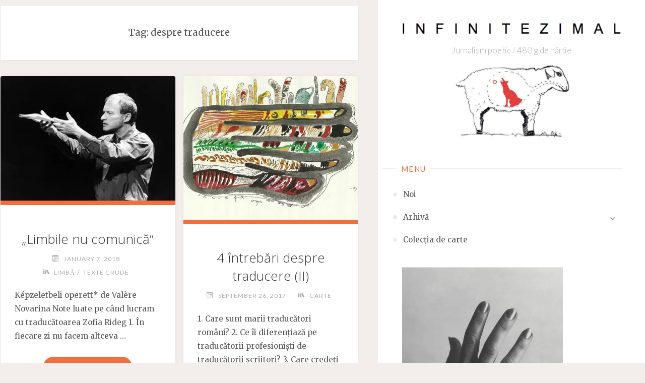

--- FILE ---
content_type: text/html; charset=UTF-8
request_url: https://infinitezimal.ro/tag/despre-traducere
body_size: 15496
content:
<!DOCTYPE html>
<html lang="en-US">
<head>
<meta name="viewport" content="width=device-width, user-scalable=yes, initial-scale=1.0">
<meta http-equiv="X-UA-Compatible" content="IE=edge" /><meta charset="UTF-8">
<link rel="profile" href="http://gmpg.org/xfn/11">
<script>
window.JetpackScriptData = {"site":{"icon":"https://i0.wp.com/infinitezimal.ro/wp-content/uploads/2017/03/cropped-OAIE-e1489424574847-3.jpg?fit=512%2C512\u0026ssl=1\u0026w=64","title":"https://infinitezimal.ro","host":"unknown","is_wpcom_platform":false}};
</script>
<meta name='robots' content='index, follow, max-image-preview:large, max-snippet:-1, max-video-preview:-1' />
	<style>img:is([sizes="auto" i], [sizes^="auto," i]) { contain-intrinsic-size: 3000px 1500px }</style>
	<link rel="dns-prefetch" href="https://static.hupso.com/share/js/counters.js"><link rel="preconnect" href="https://static.hupso.com/share/js/counters.js"><link rel="preload" href="https://static.hupso.com/share/js/counters.js"><meta property="og:image" content="https://i0.wp.com/infinitezimal.ro/wp-content/uploads/2018/01/Novarina.jpg?fit=300%2C199&#038;ssl=1"/>
	<!-- This site is optimized with the Yoast SEO plugin v25.5 - https://yoast.com/wordpress/plugins/seo/ -->
	<title>despre traducere Archives -</title>
	<link rel="canonical" href="https://infinitezimal.ro/tag/despre-traducere" />
	<meta property="og:locale" content="en_US" />
	<meta property="og:type" content="article" />
	<meta property="og:title" content="despre traducere Archives -" />
	<meta property="og:url" content="https://infinitezimal.ro/tag/despre-traducere" />
	<meta name="twitter:card" content="summary_large_image" />
	<script type="application/ld+json" class="yoast-schema-graph">{"@context":"https://schema.org","@graph":[{"@type":"CollectionPage","@id":"https://infinitezimal.ro/tag/despre-traducere","url":"https://infinitezimal.ro/tag/despre-traducere","name":"despre traducere Archives -","isPartOf":{"@id":"https://infinitezimal.ro/#website"},"primaryImageOfPage":{"@id":"https://infinitezimal.ro/tag/despre-traducere#primaryimage"},"image":{"@id":"https://infinitezimal.ro/tag/despre-traducere#primaryimage"},"thumbnailUrl":"https://i0.wp.com/infinitezimal.ro/wp-content/uploads/2018/01/Novarina.jpg?fit=450%2C299&ssl=1","breadcrumb":{"@id":"https://infinitezimal.ro/tag/despre-traducere#breadcrumb"},"inLanguage":"en-US"},{"@type":"ImageObject","inLanguage":"en-US","@id":"https://infinitezimal.ro/tag/despre-traducere#primaryimage","url":"https://i0.wp.com/infinitezimal.ro/wp-content/uploads/2018/01/Novarina.jpg?fit=450%2C299&ssl=1","contentUrl":"https://i0.wp.com/infinitezimal.ro/wp-content/uploads/2018/01/Novarina.jpg?fit=450%2C299&ssl=1","width":450,"height":299},{"@type":"BreadcrumbList","@id":"https://infinitezimal.ro/tag/despre-traducere#breadcrumb","itemListElement":[{"@type":"ListItem","position":1,"name":"Home","item":"https://infinitezimal.ro/"},{"@type":"ListItem","position":2,"name":"despre traducere"}]},{"@type":"WebSite","@id":"https://infinitezimal.ro/#website","url":"https://infinitezimal.ro/","name":"","description":"Jurnalism poetic / 480 g de hârtie","potentialAction":[{"@type":"SearchAction","target":{"@type":"EntryPoint","urlTemplate":"https://infinitezimal.ro/?s={search_term_string}"},"query-input":{"@type":"PropertyValueSpecification","valueRequired":true,"valueName":"search_term_string"}}],"inLanguage":"en-US"}]}</script>
	<!-- / Yoast SEO plugin. -->


<link rel='dns-prefetch' href='//stats.wp.com' />
<link rel='dns-prefetch' href='//fonts.googleapis.com' />
<link rel='dns-prefetch' href='//jetpack.wordpress.com' />
<link rel='dns-prefetch' href='//s0.wp.com' />
<link rel='dns-prefetch' href='//public-api.wordpress.com' />
<link rel='dns-prefetch' href='//0.gravatar.com' />
<link rel='dns-prefetch' href='//1.gravatar.com' />
<link rel='dns-prefetch' href='//2.gravatar.com' />
<link rel='preconnect' href='//i0.wp.com' />
<link rel="alternate" type="application/rss+xml" title=" &raquo; Feed" href="https://infinitezimal.ro/feed" />
<link rel="alternate" type="application/rss+xml" title=" &raquo; Comments Feed" href="https://infinitezimal.ro/comments/feed" />
<link rel="alternate" type="application/rss+xml" title=" &raquo; despre traducere Tag Feed" href="https://infinitezimal.ro/tag/despre-traducere/feed" />
<script>
window._wpemojiSettings = {"baseUrl":"https:\/\/s.w.org\/images\/core\/emoji\/16.0.1\/72x72\/","ext":".png","svgUrl":"https:\/\/s.w.org\/images\/core\/emoji\/16.0.1\/svg\/","svgExt":".svg","source":{"concatemoji":"https:\/\/infinitezimal.ro\/wp-includes\/js\/wp-emoji-release.min.js?ver=6.8.3"}};
/*! This file is auto-generated */
!function(s,n){var o,i,e;function c(e){try{var t={supportTests:e,timestamp:(new Date).valueOf()};sessionStorage.setItem(o,JSON.stringify(t))}catch(e){}}function p(e,t,n){e.clearRect(0,0,e.canvas.width,e.canvas.height),e.fillText(t,0,0);var t=new Uint32Array(e.getImageData(0,0,e.canvas.width,e.canvas.height).data),a=(e.clearRect(0,0,e.canvas.width,e.canvas.height),e.fillText(n,0,0),new Uint32Array(e.getImageData(0,0,e.canvas.width,e.canvas.height).data));return t.every(function(e,t){return e===a[t]})}function u(e,t){e.clearRect(0,0,e.canvas.width,e.canvas.height),e.fillText(t,0,0);for(var n=e.getImageData(16,16,1,1),a=0;a<n.data.length;a++)if(0!==n.data[a])return!1;return!0}function f(e,t,n,a){switch(t){case"flag":return n(e,"\ud83c\udff3\ufe0f\u200d\u26a7\ufe0f","\ud83c\udff3\ufe0f\u200b\u26a7\ufe0f")?!1:!n(e,"\ud83c\udde8\ud83c\uddf6","\ud83c\udde8\u200b\ud83c\uddf6")&&!n(e,"\ud83c\udff4\udb40\udc67\udb40\udc62\udb40\udc65\udb40\udc6e\udb40\udc67\udb40\udc7f","\ud83c\udff4\u200b\udb40\udc67\u200b\udb40\udc62\u200b\udb40\udc65\u200b\udb40\udc6e\u200b\udb40\udc67\u200b\udb40\udc7f");case"emoji":return!a(e,"\ud83e\udedf")}return!1}function g(e,t,n,a){var r="undefined"!=typeof WorkerGlobalScope&&self instanceof WorkerGlobalScope?new OffscreenCanvas(300,150):s.createElement("canvas"),o=r.getContext("2d",{willReadFrequently:!0}),i=(o.textBaseline="top",o.font="600 32px Arial",{});return e.forEach(function(e){i[e]=t(o,e,n,a)}),i}function t(e){var t=s.createElement("script");t.src=e,t.defer=!0,s.head.appendChild(t)}"undefined"!=typeof Promise&&(o="wpEmojiSettingsSupports",i=["flag","emoji"],n.supports={everything:!0,everythingExceptFlag:!0},e=new Promise(function(e){s.addEventListener("DOMContentLoaded",e,{once:!0})}),new Promise(function(t){var n=function(){try{var e=JSON.parse(sessionStorage.getItem(o));if("object"==typeof e&&"number"==typeof e.timestamp&&(new Date).valueOf()<e.timestamp+604800&&"object"==typeof e.supportTests)return e.supportTests}catch(e){}return null}();if(!n){if("undefined"!=typeof Worker&&"undefined"!=typeof OffscreenCanvas&&"undefined"!=typeof URL&&URL.createObjectURL&&"undefined"!=typeof Blob)try{var e="postMessage("+g.toString()+"("+[JSON.stringify(i),f.toString(),p.toString(),u.toString()].join(",")+"));",a=new Blob([e],{type:"text/javascript"}),r=new Worker(URL.createObjectURL(a),{name:"wpTestEmojiSupports"});return void(r.onmessage=function(e){c(n=e.data),r.terminate(),t(n)})}catch(e){}c(n=g(i,f,p,u))}t(n)}).then(function(e){for(var t in e)n.supports[t]=e[t],n.supports.everything=n.supports.everything&&n.supports[t],"flag"!==t&&(n.supports.everythingExceptFlag=n.supports.everythingExceptFlag&&n.supports[t]);n.supports.everythingExceptFlag=n.supports.everythingExceptFlag&&!n.supports.flag,n.DOMReady=!1,n.readyCallback=function(){n.DOMReady=!0}}).then(function(){return e}).then(function(){var e;n.supports.everything||(n.readyCallback(),(e=n.source||{}).concatemoji?t(e.concatemoji):e.wpemoji&&e.twemoji&&(t(e.twemoji),t(e.wpemoji)))}))}((window,document),window._wpemojiSettings);
</script>
<link rel='stylesheet' id='wpvs-style-css' href='https://infinitezimal.ro/wp-content/plugins/simple-blog/css/simple-blog.css?ver=6.8.3' type='text/css' media='all' />
<link rel='stylesheet' id='wpvs-pickme-css' href='https://infinitezimal.ro/wp-content/plugins/simple-blog/css/simple-pickme.css?ver=6.8.3' type='text/css' media='all' />
<link rel='stylesheet' id='wpvs-tem-style-css' href='https://infinitezimal.ro/wp-content/plugins/simple-blog/simpleBlog/simple-blog-css/style.css?ver=6.8.3' type='text/css' media='all' />
<style id='wp-emoji-styles-inline-css' type='text/css'>

	img.wp-smiley, img.emoji {
		display: inline !important;
		border: none !important;
		box-shadow: none !important;
		height: 1em !important;
		width: 1em !important;
		margin: 0 0.07em !important;
		vertical-align: -0.1em !important;
		background: none !important;
		padding: 0 !important;
	}
</style>
<link rel='stylesheet' id='wp-block-library-css' href='https://infinitezimal.ro/wp-content/plugins/gutenberg/build/block-library/style.css?ver=21.2.0' type='text/css' media='all' />
<style id='classic-theme-styles-inline-css' type='text/css'>
/*! This file is auto-generated */
.wp-block-button__link{color:#fff;background-color:#32373c;border-radius:9999px;box-shadow:none;text-decoration:none;padding:calc(.667em + 2px) calc(1.333em + 2px);font-size:1.125em}.wp-block-file__button{background:#32373c;color:#fff;text-decoration:none}
</style>
<link rel='stylesheet' id='mediaelement-css' href='https://infinitezimal.ro/wp-includes/js/mediaelement/mediaelementplayer-legacy.min.css?ver=4.2.17' type='text/css' media='all' />
<link rel='stylesheet' id='wp-mediaelement-css' href='https://infinitezimal.ro/wp-includes/js/mediaelement/wp-mediaelement.min.css?ver=6.8.3' type='text/css' media='all' />
<style id='jetpack-sharing-buttons-style-inline-css' type='text/css'>
.jetpack-sharing-buttons__services-list{display:flex;flex-direction:row;flex-wrap:wrap;gap:0;list-style-type:none;margin:5px;padding:0}.jetpack-sharing-buttons__services-list.has-small-icon-size{font-size:12px}.jetpack-sharing-buttons__services-list.has-normal-icon-size{font-size:16px}.jetpack-sharing-buttons__services-list.has-large-icon-size{font-size:24px}.jetpack-sharing-buttons__services-list.has-huge-icon-size{font-size:36px}@media print{.jetpack-sharing-buttons__services-list{display:none!important}}.editor-styles-wrapper .wp-block-jetpack-sharing-buttons{gap:0;padding-inline-start:0}ul.jetpack-sharing-buttons__services-list.has-background{padding:1.25em 2.375em}
</style>
<style id='global-styles-inline-css' type='text/css'>
:root{--wp--preset--aspect-ratio--square: 1;--wp--preset--aspect-ratio--4-3: 4/3;--wp--preset--aspect-ratio--3-4: 3/4;--wp--preset--aspect-ratio--3-2: 3/2;--wp--preset--aspect-ratio--2-3: 2/3;--wp--preset--aspect-ratio--16-9: 16/9;--wp--preset--aspect-ratio--9-16: 9/16;--wp--preset--color--black: #000000;--wp--preset--color--cyan-bluish-gray: #abb8c3;--wp--preset--color--white: #ffffff;--wp--preset--color--pale-pink: #f78da7;--wp--preset--color--vivid-red: #cf2e2e;--wp--preset--color--luminous-vivid-orange: #ff6900;--wp--preset--color--luminous-vivid-amber: #fcb900;--wp--preset--color--light-green-cyan: #7bdcb5;--wp--preset--color--vivid-green-cyan: #00d084;--wp--preset--color--pale-cyan-blue: #8ed1fc;--wp--preset--color--vivid-cyan-blue: #0693e3;--wp--preset--color--vivid-purple: #9b51e0;--wp--preset--color--accent-1: #333;--wp--preset--color--accent-2: #F26E3F;--wp--preset--color--sitetext: #555;--wp--preset--color--sitebg: #fff;--wp--preset--gradient--vivid-cyan-blue-to-vivid-purple: linear-gradient(135deg,rgb(6,147,227) 0%,rgb(155,81,224) 100%);--wp--preset--gradient--light-green-cyan-to-vivid-green-cyan: linear-gradient(135deg,rgb(122,220,180) 0%,rgb(0,208,130) 100%);--wp--preset--gradient--luminous-vivid-amber-to-luminous-vivid-orange: linear-gradient(135deg,rgb(252,185,0) 0%,rgb(255,105,0) 100%);--wp--preset--gradient--luminous-vivid-orange-to-vivid-red: linear-gradient(135deg,rgb(255,105,0) 0%,rgb(207,46,46) 100%);--wp--preset--gradient--very-light-gray-to-cyan-bluish-gray: linear-gradient(135deg,rgb(238,238,238) 0%,rgb(169,184,195) 100%);--wp--preset--gradient--cool-to-warm-spectrum: linear-gradient(135deg,rgb(74,234,220) 0%,rgb(151,120,209) 20%,rgb(207,42,186) 40%,rgb(238,44,130) 60%,rgb(251,105,98) 80%,rgb(254,248,76) 100%);--wp--preset--gradient--blush-light-purple: linear-gradient(135deg,rgb(255,206,236) 0%,rgb(152,150,240) 100%);--wp--preset--gradient--blush-bordeaux: linear-gradient(135deg,rgb(254,205,165) 0%,rgb(254,45,45) 50%,rgb(107,0,62) 100%);--wp--preset--gradient--luminous-dusk: linear-gradient(135deg,rgb(255,203,112) 0%,rgb(199,81,192) 50%,rgb(65,88,208) 100%);--wp--preset--gradient--pale-ocean: linear-gradient(135deg,rgb(255,245,203) 0%,rgb(182,227,212) 50%,rgb(51,167,181) 100%);--wp--preset--gradient--electric-grass: linear-gradient(135deg,rgb(202,248,128) 0%,rgb(113,206,126) 100%);--wp--preset--gradient--midnight: linear-gradient(135deg,rgb(2,3,129) 0%,rgb(40,116,252) 100%);--wp--preset--font-size--small: 10px;--wp--preset--font-size--medium: 20px;--wp--preset--font-size--large: 25px;--wp--preset--font-size--x-large: 42px;--wp--preset--font-size--normal: 16px;--wp--preset--font-size--larger: 40px;--wp--preset--spacing--20: 0.44rem;--wp--preset--spacing--30: 0.67rem;--wp--preset--spacing--40: 1rem;--wp--preset--spacing--50: 1.5rem;--wp--preset--spacing--60: 2.25rem;--wp--preset--spacing--70: 3.38rem;--wp--preset--spacing--80: 5.06rem;--wp--preset--shadow--natural: 6px 6px 9px rgba(0, 0, 0, 0.2);--wp--preset--shadow--deep: 12px 12px 50px rgba(0, 0, 0, 0.4);--wp--preset--shadow--sharp: 6px 6px 0px rgba(0, 0, 0, 0.2);--wp--preset--shadow--outlined: 6px 6px 0px -3px rgb(255, 255, 255), 6px 6px rgb(0, 0, 0);--wp--preset--shadow--crisp: 6px 6px 0px rgb(0, 0, 0);}:where(.is-layout-flex){gap: 0.5em;}:where(.is-layout-grid){gap: 0.5em;}body .is-layout-flex{display: flex;}.is-layout-flex{flex-wrap: wrap;align-items: center;}.is-layout-flex > :is(*, div){margin: 0;}body .is-layout-grid{display: grid;}.is-layout-grid > :is(*, div){margin: 0;}:where(.wp-block-columns.is-layout-flex){gap: 2em;}:where(.wp-block-columns.is-layout-grid){gap: 2em;}:where(.wp-block-post-template.is-layout-flex){gap: 1.25em;}:where(.wp-block-post-template.is-layout-grid){gap: 1.25em;}.has-black-color{color: var(--wp--preset--color--black) !important;}.has-cyan-bluish-gray-color{color: var(--wp--preset--color--cyan-bluish-gray) !important;}.has-white-color{color: var(--wp--preset--color--white) !important;}.has-pale-pink-color{color: var(--wp--preset--color--pale-pink) !important;}.has-vivid-red-color{color: var(--wp--preset--color--vivid-red) !important;}.has-luminous-vivid-orange-color{color: var(--wp--preset--color--luminous-vivid-orange) !important;}.has-luminous-vivid-amber-color{color: var(--wp--preset--color--luminous-vivid-amber) !important;}.has-light-green-cyan-color{color: var(--wp--preset--color--light-green-cyan) !important;}.has-vivid-green-cyan-color{color: var(--wp--preset--color--vivid-green-cyan) !important;}.has-pale-cyan-blue-color{color: var(--wp--preset--color--pale-cyan-blue) !important;}.has-vivid-cyan-blue-color{color: var(--wp--preset--color--vivid-cyan-blue) !important;}.has-vivid-purple-color{color: var(--wp--preset--color--vivid-purple) !important;}.has-black-background-color{background-color: var(--wp--preset--color--black) !important;}.has-cyan-bluish-gray-background-color{background-color: var(--wp--preset--color--cyan-bluish-gray) !important;}.has-white-background-color{background-color: var(--wp--preset--color--white) !important;}.has-pale-pink-background-color{background-color: var(--wp--preset--color--pale-pink) !important;}.has-vivid-red-background-color{background-color: var(--wp--preset--color--vivid-red) !important;}.has-luminous-vivid-orange-background-color{background-color: var(--wp--preset--color--luminous-vivid-orange) !important;}.has-luminous-vivid-amber-background-color{background-color: var(--wp--preset--color--luminous-vivid-amber) !important;}.has-light-green-cyan-background-color{background-color: var(--wp--preset--color--light-green-cyan) !important;}.has-vivid-green-cyan-background-color{background-color: var(--wp--preset--color--vivid-green-cyan) !important;}.has-pale-cyan-blue-background-color{background-color: var(--wp--preset--color--pale-cyan-blue) !important;}.has-vivid-cyan-blue-background-color{background-color: var(--wp--preset--color--vivid-cyan-blue) !important;}.has-vivid-purple-background-color{background-color: var(--wp--preset--color--vivid-purple) !important;}.has-black-border-color{border-color: var(--wp--preset--color--black) !important;}.has-cyan-bluish-gray-border-color{border-color: var(--wp--preset--color--cyan-bluish-gray) !important;}.has-white-border-color{border-color: var(--wp--preset--color--white) !important;}.has-pale-pink-border-color{border-color: var(--wp--preset--color--pale-pink) !important;}.has-vivid-red-border-color{border-color: var(--wp--preset--color--vivid-red) !important;}.has-luminous-vivid-orange-border-color{border-color: var(--wp--preset--color--luminous-vivid-orange) !important;}.has-luminous-vivid-amber-border-color{border-color: var(--wp--preset--color--luminous-vivid-amber) !important;}.has-light-green-cyan-border-color{border-color: var(--wp--preset--color--light-green-cyan) !important;}.has-vivid-green-cyan-border-color{border-color: var(--wp--preset--color--vivid-green-cyan) !important;}.has-pale-cyan-blue-border-color{border-color: var(--wp--preset--color--pale-cyan-blue) !important;}.has-vivid-cyan-blue-border-color{border-color: var(--wp--preset--color--vivid-cyan-blue) !important;}.has-vivid-purple-border-color{border-color: var(--wp--preset--color--vivid-purple) !important;}.has-vivid-cyan-blue-to-vivid-purple-gradient-background{background: var(--wp--preset--gradient--vivid-cyan-blue-to-vivid-purple) !important;}.has-light-green-cyan-to-vivid-green-cyan-gradient-background{background: var(--wp--preset--gradient--light-green-cyan-to-vivid-green-cyan) !important;}.has-luminous-vivid-amber-to-luminous-vivid-orange-gradient-background{background: var(--wp--preset--gradient--luminous-vivid-amber-to-luminous-vivid-orange) !important;}.has-luminous-vivid-orange-to-vivid-red-gradient-background{background: var(--wp--preset--gradient--luminous-vivid-orange-to-vivid-red) !important;}.has-very-light-gray-to-cyan-bluish-gray-gradient-background{background: var(--wp--preset--gradient--very-light-gray-to-cyan-bluish-gray) !important;}.has-cool-to-warm-spectrum-gradient-background{background: var(--wp--preset--gradient--cool-to-warm-spectrum) !important;}.has-blush-light-purple-gradient-background{background: var(--wp--preset--gradient--blush-light-purple) !important;}.has-blush-bordeaux-gradient-background{background: var(--wp--preset--gradient--blush-bordeaux) !important;}.has-luminous-dusk-gradient-background{background: var(--wp--preset--gradient--luminous-dusk) !important;}.has-pale-ocean-gradient-background{background: var(--wp--preset--gradient--pale-ocean) !important;}.has-electric-grass-gradient-background{background: var(--wp--preset--gradient--electric-grass) !important;}.has-midnight-gradient-background{background: var(--wp--preset--gradient--midnight) !important;}.has-small-font-size{font-size: var(--wp--preset--font-size--small) !important;}.has-medium-font-size{font-size: var(--wp--preset--font-size--medium) !important;}.has-large-font-size{font-size: var(--wp--preset--font-size--large) !important;}.has-x-large-font-size{font-size: var(--wp--preset--font-size--x-large) !important;}
:where(.wp-block-columns.is-layout-flex){gap: 2em;}:where(.wp-block-columns.is-layout-grid){gap: 2em;}
:root :where(.wp-block-pullquote){font-size: 1.5em;line-height: 1.6;}
:where(.wp-block-post-template.is-layout-flex){gap: 1.25em;}:where(.wp-block-post-template.is-layout-grid){gap: 1.25em;}
</style>
<link rel='stylesheet' id='hupso_css-css' href='https://infinitezimal.ro/wp-content/plugins/hupso-share-buttons-for-twitter-facebook-google/style.css?ver=6.8.3' type='text/css' media='all' />
<link rel='stylesheet' id='verbosa-themefonts-css' href='https://infinitezimal.ro/wp-content/themes/verbosa/resources/fonts/fontfaces.css?ver=1.2.3.1' type='text/css' media='all' />
<link rel='stylesheet' id='verbosa-googlefonts-css' href='//fonts.googleapis.com/css?family=Merriweather%3A%7CJosefin+Sans%3A%7CLato%3A%7COpen+Sans%3A%7CMerriweather%3A100%2C200%2C300%2C400%2C500%2C600%2C700%2C800%2C900%7CJosefin+Sans%3A300%7CLato%3A300%7CMerriweather%3A400%7CLato%3A400%7COpen+Sans%3A300&#038;ver=1.2.3.1' type='text/css' media='all' />
<link rel='stylesheet' id='verbosa-main-css' href='https://infinitezimal.ro/wp-content/themes/verbosa/style.css?ver=1.2.3.1' type='text/css' media='all' />
<style id='verbosa-main-inline-css' type='text/css'>
 #content, #colophon-inside { max-width: 1920px; } #sidebar { width: 530px; } #container.two-columns-left .main, #container.two-columns-right .main { width: calc(97% - 530px); } #container.two-columns-left #sidebar-back, #container.two-columns-right #sidebar-back { width: calc( 50% - 430px); min-width: 530px;} html { font-family: Merriweather; font-size: 16px; font-weight: 400; line-height: 1.8; } #site-title { font-family: Josefin Sans; font-size: 200%; font-weight: 300; } #site-description { font-family: Lato; font-size: 110%; font-weight: 300; } #access ul li a { font-family: Merriweather; font-size: 100%; font-weight: 400; } #mobile-menu ul li a { font-family: Merriweather; } .widget-title { font-family: Lato; font-size: 100%; font-weight: 400; } .widget-container { font-family: Merriweather; font-size: 100%; font-weight: 400; } .entry-title, #reply-title { font-family: Open Sans; color: #333; font-size: 170%; font-weight: 300;} h1 { font-size: 2.53em; } h2 { font-size: 2.2em; } h3 { font-size: 1.87em; } h4 { font-size: 1.54em; } h5 { font-size: 1.21em; } h6 { font-size: 0.88em; } h1, h2, h3, h4, h5, h6 { font-family: Merriweather; font-weight: 400; } :root { --verbosa-accent-1: #333; --verbosa-accent-2: #F26E3F; } .verbosa-accent-1 { color: #333; } .verbosa-accent-2 { color: #F26E3F; } .verbosa-accent-1-bg { background-color: #333; } .verbosa-accent-2-bg { background-color: #F26E3F; } body { color: #555; background-color: #F3EEEB; } #nav-toggle, #nav-cancel { color: #555; } #site-title a, #access li { color: #333; } #site-description { color: #AEAEAE; } #access a, #access .dropdown-toggle, #mobile-menu a, #mobile-menu .dropdown-toggle { color: #555; } #access a:hover, #mobile-menu a:hover { color: #F26E3F; } #access li a span:before { background-color: #cccccc; } #access li:hover > a:before { background-color: #F26E3F; } .dropdown-toggle:hover:after { border-color: #AEAEAE;} .searchform:before { background-color: #F26E3F; color: #fff;} #colophon .searchform:before { color: #fff; } article.hentry, .main > div:not(#content-masonry), .comment-header, .main > header, .main > nav#nav-below, .pagination span, .pagination a, #nav-old-below, .content-widget { background-color: #fff; } #sidebar-back, #sidebar, nav#mobile-menu { background-color: #fff; } .pagination a:hover, .pagination span:hover { border-color: #AEAEAE;} #breadcrumbs-container { background-color: #fff;} #colophon { background-color: #fff; } span.entry-format i { color: #AEAEAE; border-color: #AEAEAE;} span.entry-format i:hover { color: #F26E3F; } .entry-format > i:before { color: #AEAEAE;} .entry-content blockquote::before, .entry-content blockquote::after { color: rgba(85,85,85,0.1); } a { color: #333; } a:hover, .entry-meta span a:hover, .widget-title span, .comments-link a:hover { color: #F26E3F; } .entry-meta a { background-image: linear-gradient(to bottom, #F26E3F 0%, #F26E3F 100%);} .entry-title a { background-image: linear-gradient(to bottom, #333 0%, #333 100%);} .author-info .author-avatar img { border-color: #eeeeee; background-color: #fff ;} #footer a, .page-title strong { color: #333; } #footer a:hover { color: #F26E3F; } .socials a { border-color: #333;} .socials a:before { color: #333; } .socials a:after { background-color: #F26E3F; } #commentform { } #toTop .icon-back2top:before { color: #333; } #toTop:hover .icon-back2top:before { color: #F26E3F; } .page-link a:hover { background: #F26E3F; color: #F3EEEB; } .page-link > span > em { background-color: #eeeeee; } .verbosa-caption-one .main .wp-caption .wp-caption-text { border-color: #eeeeee; } .verbosa-caption-two .main .wp-caption .wp-caption-text { background-color: #f5f5f5; } .verbosa-image-one .entry-content img[class*="align"], .verbosa-image-one .entry-summary img[class*="align"], .verbosa-image-two .entry-content img[class*='align'], .verbosa-image-two .entry-summary img[class*='align'] { border-color: #eeeeee; } .verbosa-image-five .entry-content img[class*='align'], .verbosa-image-five .entry-summary img[class*='align'] { border-color: #F26E3F; } /* diffs */ #sidebar .searchform { border-color: #eeeeee; } #colophon .searchform { border-color: #eeeeee; } .main .searchform { border-color: #eeeeee; background-color: #fff;} .searchform .searchsubmit { color: #AEAEAE;} .socials a:after { color: #fff;} #breadcrumbs-nav .icon-angle-right::before, .entry-meta span, .entry-meta span a, .entry-utility span, .entry-meta time, .comment-meta a, .entry-meta .icon-metas:before, a.continue-reading-link { color: #AEAEAE; font-size: 90%; font-weight: 400; } .entry-meta span, .entry-meta span a, .entry-utility span, .entry-meta time, .comment-meta a, a.continue-reading-link { font-family: Lato; } a.continue-reading-link { background-color: #F26E3F; color: #fff; } a.continue-reading-link:hover { background-color: #333; } .comment-form > p:before { color: #AEAEAE; } .comment-form > p:hover:before { color: #F26E3F; } code, #nav-below .nav-previous a:before, #nav-below .nav-next a:before { background-color: #eeeeee; } #nav-below .nav-previous a:hover:before, #nav-below .nav-next a:hover:before { background-color: #dddddd; } #nav-below em { color: #AEAEAE;} #nav-below > div:before { border-color: #eeeeee; background-color: #fff;} #nav-below > div:hover:before { border-color: #dddddd; background-color: #dddddd;} pre, article .author-info, .comment-author, #nav-comments, .page-link, .commentlist .comment-body, .commentlist .pingback, .commentlist img.avatar { border-color: #eeeeee; } #sidebar .widget-title span { background-color: #fff; } #sidebar .widget-title:after { background-color: #eeeeee; } #site-copyright, #footer { border-color: #eeeeee; } #colophon .widget-title span { background-color: #fff; } #colophon .widget-title:after { background-color: #eeeeee; } select, input[type], textarea { color: #555; /*background-color: #f5f5f5;*/ } input[type="submit"], input[type="reset"] { background-color: #333; color: #fff; } input[type="submit"]:hover, input[type="reset"]:hover { background-color: #F26E3F; } select, input[type], textarea { border-color: #e9e9e9; } input[type]:hover, textarea:hover, input[type]:focus, textarea:focus { /*background-color: rgba(245,245,245,0.65);*/ border-color: #cdcdcd; } hr { background-color: #e9e9e9; } #toTop { background-color: rgba(250,250,250,0.8) } /* gutenberg */ .wp-block-image.alignwide, .wp-block-image.alignfull { margin-left: -11rem; margin-right: -11rem; } .wp-block-image.alignwide img, .wp-block-image.alignfull img { width: 100%; max-width: 100%; } .has-accent-1-color, .has-accent-1-color:hover { color: #333; } .has-accent-2-color, .has-accent-2-color:hover { color: #F26E3F; } .has-sitetext-color, .has-sitetext-color:hover { color: #555; } .has-sitebg-color, .has-sitebg-color:hover { color: #fff; } .has-accent-1-background-color { background-color: #333; } .has-accent-2-background-color { background-color: #F26E3F; } .has-sitetext-background-color { background-color: #555; } .has-sitebg-background-color { background-color: #fff; } .has-small-font-size { font-size: 10px; } .has-regular-font-size { font-size: 16px; } .has-large-font-size { font-size: 25px; } .has-larger-font-size { font-size: 40px; } .has-huge-font-size { font-size: 40px; } .main .entry-content, .main .entry-summary { text-align: inherit; } .main p, .main ul, .main ol, .main dd, .main pre, .main hr { margin-bottom: 1em; } .main p { text-indent: 0em; } .main a.post-featured-image { background-position: center center; } .main .featured-bar { height: 9px; background-color: #F26E3F;} .main .featured-bar:before { background-color: #333;} .main { margin-top: 10px; } .verbosa-cropped-featured .main .post-thumbnail-container { height: 300px; } .verbosa-responsive-featured .main .post-thumbnail-container { max-height: 300px; height: auto; } article.hentry, #breadcrumbs-nav, .verbosa-magazine-one #content-masonry article.hentry, .verbosa-magazine-one .pad-container { padding-left: 12%; padding-right: 12%; } .verbosa-magazine-two #content-masonry article.hentry, .verbosa-magazine-two .pad-container, .with-masonry.verbosa-magazine-two #breadcrumbs-nav { padding-left: 5.71%; padding-right: 5.71%; } .verbosa-magazine-three #content-masonry article.hentry, .verbosa-magazine-three .pad-container, .with-masonry.verbosa-magazine-three #breadcrumbs-nav { padding-left: 3.87%; padding-right: 3.87%; } article.hentry .post-thumbnail-container { margin-left: -18%; margin-right: -18%; width: 136%; } #branding img.header-image { max-height: 150px; } .lp-staticslider .staticslider-caption-title, .seriousslider.seriousslider-theme .seriousslider-caption-title { font-family: Josefin Sans; /* font-weight: 300; */ } .lp-staticslider .staticslider-caption-text, .seriousslider.seriousslider-theme .seriousslider-caption-text { font-family: Lato; font-weight: 300; } a[class^="staticslider-button"] { font-family: Lato; font-size: 90%; font-weight: 400; } .lp-text-overlay, .lp-text { background-color: #fff; } .lp-staticslider .staticslider-caption, .seriousslider.seriousslider-theme .seriousslider-caption, .verbosa-landing-page .lp-text-inside, .verbosa-landing-page .lp-posts-inside, .verbosa-landing-page .lp-page-inside, .verbosa-landing-page .content-widget { max-width: 1920px; } .verbosa-landing-page .content-widget { margin: 0 auto; } a.staticslider-button-1 { color: #fff; border-color: #F26E3F; background-color: #F26E3F; } a.staticslider-button-1:hover { color: #F26E3F; } a.staticslider-button-2 { border-color: #fff; background-color: #fff; color: #555; } .staticslider-button-2:hover { color: #fff; background-color: transparent; } 
</style>
<link rel='stylesheet' id='forget-about-shortcode-buttons-css' href='https://infinitezimal.ro/wp-content/plugins/forget-about-shortcode-buttons/public/css/button-styles.css?ver=2.1.3' type='text/css' media='all' />
<script src="https://infinitezimal.ro/wp-includes/js/jquery/jquery.min.js?ver=3.7.1" id="jquery-core-js"></script>
<script src="https://infinitezimal.ro/wp-includes/js/jquery/jquery-migrate.min.js?ver=3.4.1" id="jquery-migrate-js"></script>
<!--[if lt IE 9]>
<script src="https://infinitezimal.ro/wp-content/themes/verbosa/resources/js/html5shiv.min.js?ver=1.2.3.1" id="verbosa-html5shiv-js"></script>
<![endif]-->
<link rel="https://api.w.org/" href="https://infinitezimal.ro/wp-json/" /><link rel="alternate" title="JSON" type="application/json" href="https://infinitezimal.ro/wp-json/wp/v2/tags/593" /><link rel="EditURI" type="application/rsd+xml" title="RSD" href="https://infinitezimal.ro/xmlrpc.php?rsd" />
<meta name="generator" content="WordPress 6.8.3" />
	<style>img#wpstats{display:none}</style>
		<link rel="icon" href="https://i0.wp.com/infinitezimal.ro/wp-content/uploads/2017/03/cropped-OAIE-e1489424574847-3.jpg?fit=32%2C32&#038;ssl=1" sizes="32x32" />
<link rel="icon" href="https://i0.wp.com/infinitezimal.ro/wp-content/uploads/2017/03/cropped-OAIE-e1489424574847-3.jpg?fit=192%2C192&#038;ssl=1" sizes="192x192" />
<link rel="apple-touch-icon" href="https://i0.wp.com/infinitezimal.ro/wp-content/uploads/2017/03/cropped-OAIE-e1489424574847-3.jpg?fit=180%2C180&#038;ssl=1" />
<meta name="msapplication-TileImage" content="https://i0.wp.com/infinitezimal.ro/wp-content/uploads/2017/03/cropped-OAIE-e1489424574847-3.jpg?fit=270%2C270&#038;ssl=1" />
</head>

<body class="archive tag tag-despre-traducere tag-593 wp-custom-logo wp-embed-responsive wp-theme-verbosa verbosa-image-one verbosa-caption-two verbosa-responsive-featured verbosa-magazine-three verbosa-magazine-layout verbosa-comhide-in-posts verbosa-comment-placeholder verbosa-elementborder verbosa-elementshadow verbosa-elementradius" itemscope itemtype="http://schema.org/WebPage">
			<a class="skip-link screen-reader-text" href="#main" title="Skip to content"> Skip to content </a>
			<div id="site-wrapper">

		<div id="content" class="cryout">
			
	<div id="container" class="two-columns-right">
			<div id="sidebar">

		<header id="header"  itemscope itemtype="http://schema.org/WPHeader">
			<nav id="mobile-menu">
				<div><ul id="mobile-nav" class=""><li id="menu-item-301" class="menu-item menu-item-type-post_type menu-item-object-page menu-item-301"><a href="https://infinitezimal.ro/noi"><span>Noi</span></a></li>
<li id="menu-item-454" class="menu-item menu-item-type-post_type menu-item-object-page menu-item-has-children menu-item-454"><a href="https://infinitezimal.ro/depozit"><span>Arhivă</span></a>
<ul class="sub-menu">
	<li id="menu-item-3682" class="menu-item menu-item-type-post_type menu-item-object-page menu-item-3682"><a href="https://infinitezimal.ro/numarul-20-armonia-artificiala"><span>Numărul 20 | armonia artificială</span></a></li>
	<li id="menu-item-3632" class="menu-item menu-item-type-post_type menu-item-object-page menu-item-3632"><a href="https://infinitezimal.ro/depozit/numarul-19-specii"><span>Numărul 19 | specii</span></a></li>
	<li id="menu-item-3601" class="menu-item menu-item-type-post_type menu-item-object-page menu-item-3601"><a href="https://infinitezimal.ro/numarul-18-puncte-de-echilibru"><span>Numărul 18 | puncte de echilibru</span></a></li>
	<li id="menu-item-3512" class="menu-item menu-item-type-post_type menu-item-object-page menu-item-3512"><a href="https://infinitezimal.ro/depozit/numarul-17-operatii-estetice"><span>Numărul 17 | operații estetice</span></a></li>
	<li id="menu-item-3306" class="menu-item menu-item-type-post_type menu-item-object-page menu-item-3306"><a href="https://infinitezimal.ro/depozit/numarul-16-discretul"><span>Numărul 16 | discretul</span></a></li>
	<li id="menu-item-3120" class="menu-item menu-item-type-post_type menu-item-object-page menu-item-3120"><a href="https://infinitezimal.ro/numarul-15-se-intalneau"><span>Numărul 15 | se întâlneau</span></a></li>
	<li id="menu-item-3060" class="menu-item menu-item-type-post_type menu-item-object-page menu-item-3060"><a href="https://infinitezimal.ro/numarul-14"><span>Numărul 14 | corpurile nu se ating</span></a></li>
	<li id="menu-item-2981" class="menu-item menu-item-type-post_type menu-item-object-page menu-item-2981"><a href="https://infinitezimal.ro/depozit/numarul-13"><span>Numărul 13 | noi, străinii</span></a></li>
	<li id="menu-item-2949" class="menu-item menu-item-type-post_type menu-item-object-page menu-item-2949"><a href="https://infinitezimal.ro/depozit/numarul-12"><span>Numărul 12 | drang</span></a></li>
	<li id="menu-item-2894" class="menu-item menu-item-type-post_type menu-item-object-page menu-item-2894"><a href="https://infinitezimal.ro/depozit/numarul-11"><span>Numărul 11 | ardor</span></a></li>
	<li id="menu-item-2759" class="menu-item menu-item-type-post_type menu-item-object-page menu-item-2759"><a href="https://infinitezimal.ro/depozit/numarul-10"><span>Numărul 10 | lumea e bine făcută</span></a></li>
	<li id="menu-item-2613" class="menu-item menu-item-type-post_type menu-item-object-page menu-item-2613"><a href="https://infinitezimal.ro/depozit/numarul-9"><span>Numărul 9 | limbile nu comunică</span></a></li>
	<li id="menu-item-1959" class="menu-item menu-item-type-post_type menu-item-object-page menu-item-1959"><a href="https://infinitezimal.ro/depozit/numarul-8"><span>Numărul 8 | femininul</span></a></li>
	<li id="menu-item-1866" class="menu-item menu-item-type-post_type menu-item-object-page menu-item-1866"><a href="https://infinitezimal.ro/depozit/numarul-7"><span>Numărul 7 | chimiile elective</span></a></li>
	<li id="menu-item-1658" class="menu-item menu-item-type-post_type menu-item-object-page menu-item-1658"><a href="https://infinitezimal.ro/depozit/numarul-6"><span>Numărul 6 | transparența</span></a></li>
	<li id="menu-item-1456" class="menu-item menu-item-type-post_type menu-item-object-page menu-item-1456"><a href="https://infinitezimal.ro/depozit/numarul-5"><span>Numărul 5 | stânga. noua banalitate</span></a></li>
	<li id="menu-item-706" class="menu-item menu-item-type-post_type menu-item-object-page menu-item-706"><a href="https://infinitezimal.ro/depozit/numarul-4"><span>Numărul 4 | ro-fr | teatru | avignon</span></a></li>
	<li id="menu-item-478" class="menu-item menu-item-type-post_type menu-item-object-page menu-item-478"><a href="https://infinitezimal.ro/depozit/numarul-3"><span>Numărul 3 | literalul</span></a></li>
	<li id="menu-item-455" class="menu-item menu-item-type-post_type menu-item-object-page menu-item-455"><a href="https://infinitezimal.ro/depozit/numarul-2"><span>Numărul 2 | fericit cel ce devine singur</span></a></li>
	<li id="menu-item-477" class="menu-item menu-item-type-post_type menu-item-object-page menu-item-477"><a href="https://infinitezimal.ro/depozit/numarul-1"><span>Numărul 1 | ce-ar mai fi de făcut?</span></a></li>
</ul>
</li>
<li id="menu-item-2779" class="menu-item menu-item-type-post_type menu-item-object-page menu-item-2779"><a href="https://infinitezimal.ro/colectia-de-carte"><span>Colecția de carte</span></a></li>
</ul></div>				<button type="button" id="nav-cancel"><i class="icon-cross"></i></button>
			</nav>
			<div id="branding" role="banner">
									<button type="button" id="nav-toggle"><span>&nbsp;</span></button>
								<div class="identity"><a href="https://infinitezimal.ro/" id="logo" class="custom-logo-link" title="" rel="home"><img   src="https://i0.wp.com/infinitezimal.ro/wp-content/uploads/2017/03/cropped-cropped-cropped-cropped-Screen-Shot-2017-03-15-at-20.24.01-1-e1505049679322.png?fit=442%2C49&amp;ssl=1" class="custom-logo" alt="" decoding="async" srcset="https://i0.wp.com/infinitezimal.ro/wp-content/uploads/2017/03/cropped-cropped-cropped-cropped-Screen-Shot-2017-03-15-at-20.24.01-1-e1505049679322.png?w=442&amp;ssl=1 442w, https://i0.wp.com/infinitezimal.ro/wp-content/uploads/2017/03/cropped-cropped-cropped-cropped-Screen-Shot-2017-03-15-at-20.24.01-1-e1505049679322.png?resize=150%2C17&amp;ssl=1 150w, https://i0.wp.com/infinitezimal.ro/wp-content/uploads/2017/03/cropped-cropped-cropped-cropped-Screen-Shot-2017-03-15-at-20.24.01-1-e1505049679322.png?resize=300%2C33&amp;ssl=1 300w" sizes="(max-width: 442px) 100vw, 442px" data-attachment-id="2691" data-permalink="https://infinitezimal.ro/cropped-cropped-cropped-cropped-screen-shot-2017-03-15-at-20-24-01-1-e1505049679322-png" data-orig-file="https://i0.wp.com/infinitezimal.ro/wp-content/uploads/2017/03/cropped-cropped-cropped-cropped-Screen-Shot-2017-03-15-at-20.24.01-1-e1505049679322.png?fit=442%2C49&amp;ssl=1" data-orig-size="442,49" data-comments-opened="1" data-image-meta="{&quot;aperture&quot;:&quot;0&quot;,&quot;credit&quot;:&quot;&quot;,&quot;camera&quot;:&quot;&quot;,&quot;caption&quot;:&quot;&quot;,&quot;created_timestamp&quot;:&quot;0&quot;,&quot;copyright&quot;:&quot;&quot;,&quot;focal_length&quot;:&quot;0&quot;,&quot;iso&quot;:&quot;0&quot;,&quot;shutter_speed&quot;:&quot;0&quot;,&quot;title&quot;:&quot;&quot;,&quot;orientation&quot;:&quot;0&quot;}" data-image-title="cropped-cropped-cropped-cropped-Screen-Shot-2017-03-15-at-20.24.01-1-e1505049679322.png" data-image-description="&lt;p&gt;https://infinitezimal.ro/wp-content/uploads/2017/03/cropped-cropped-cropped-cropped-Screen-Shot-2017-03-15-at-20.24.01-1-e1505049679322.png&lt;/p&gt;
" data-image-caption="" data-medium-file="https://i0.wp.com/infinitezimal.ro/wp-content/uploads/2017/03/cropped-cropped-cropped-cropped-Screen-Shot-2017-03-15-at-20.24.01-1-e1505049679322.png?fit=300%2C33&amp;ssl=1" data-large-file="https://i0.wp.com/infinitezimal.ro/wp-content/uploads/2017/03/cropped-cropped-cropped-cropped-Screen-Shot-2017-03-15-at-20.24.01-1-e1505049679322.png?fit=323%2C36&amp;ssl=1" /></a></div><div itemprop="headline" id="site-title"><span> <a href="https://infinitezimal.ro/" title="Jurnalism poetic / 480 g de hârtie" rel="home"></a> </span></div><span id="site-description"  itemprop="description" >Jurnalism poetic / 480 g de hârtie</span>								<img class="header-image" alt="Tag: &lt;span&gt;despre traducere&lt;/span&gt;" src="https://infinitezimal.ro/wp-content/uploads/2017/03/cropped-cropped-OAIE-e1489424574847.jpg" />
					<div class="branding-spacer"></div>
				
<aside id="primary" class="widget-area sidey"  itemscope itemtype="http://schema.org/WPSideBar">
	
	
	</aside>

									<nav id="access" role="navigation"  aria-label="Primary Menu"  itemscope itemtype="http://schema.org/SiteNavigationElement">
						<h3 class="widget-title menu-title"><span>Menu</span></h3>
							<div><ul id="prime_nav" class=""><li class="menu-item menu-item-type-post_type menu-item-object-page menu-item-301"><a href="https://infinitezimal.ro/noi"><span>Noi</span></a></li>
<li class="menu-item menu-item-type-post_type menu-item-object-page menu-item-has-children menu-item-454"><a href="https://infinitezimal.ro/depozit"><span>Arhivă</span></a>
<ul class="sub-menu">
	<li class="menu-item menu-item-type-post_type menu-item-object-page menu-item-3682"><a href="https://infinitezimal.ro/numarul-20-armonia-artificiala"><span>Numărul 20 | armonia artificială</span></a></li>
	<li class="menu-item menu-item-type-post_type menu-item-object-page menu-item-3632"><a href="https://infinitezimal.ro/depozit/numarul-19-specii"><span>Numărul 19 | specii</span></a></li>
	<li class="menu-item menu-item-type-post_type menu-item-object-page menu-item-3601"><a href="https://infinitezimal.ro/numarul-18-puncte-de-echilibru"><span>Numărul 18 | puncte de echilibru</span></a></li>
	<li class="menu-item menu-item-type-post_type menu-item-object-page menu-item-3512"><a href="https://infinitezimal.ro/depozit/numarul-17-operatii-estetice"><span>Numărul 17 | operații estetice</span></a></li>
	<li class="menu-item menu-item-type-post_type menu-item-object-page menu-item-3306"><a href="https://infinitezimal.ro/depozit/numarul-16-discretul"><span>Numărul 16 | discretul</span></a></li>
	<li class="menu-item menu-item-type-post_type menu-item-object-page menu-item-3120"><a href="https://infinitezimal.ro/numarul-15-se-intalneau"><span>Numărul 15 | se întâlneau</span></a></li>
	<li class="menu-item menu-item-type-post_type menu-item-object-page menu-item-3060"><a href="https://infinitezimal.ro/numarul-14"><span>Numărul 14 | corpurile nu se ating</span></a></li>
	<li class="menu-item menu-item-type-post_type menu-item-object-page menu-item-2981"><a href="https://infinitezimal.ro/depozit/numarul-13"><span>Numărul 13 | noi, străinii</span></a></li>
	<li class="menu-item menu-item-type-post_type menu-item-object-page menu-item-2949"><a href="https://infinitezimal.ro/depozit/numarul-12"><span>Numărul 12 | drang</span></a></li>
	<li class="menu-item menu-item-type-post_type menu-item-object-page menu-item-2894"><a href="https://infinitezimal.ro/depozit/numarul-11"><span>Numărul 11 | ardor</span></a></li>
	<li class="menu-item menu-item-type-post_type menu-item-object-page menu-item-2759"><a href="https://infinitezimal.ro/depozit/numarul-10"><span>Numărul 10 | lumea e bine făcută</span></a></li>
	<li class="menu-item menu-item-type-post_type menu-item-object-page menu-item-2613"><a href="https://infinitezimal.ro/depozit/numarul-9"><span>Numărul 9 | limbile nu comunică</span></a></li>
	<li class="menu-item menu-item-type-post_type menu-item-object-page menu-item-1959"><a href="https://infinitezimal.ro/depozit/numarul-8"><span>Numărul 8 | femininul</span></a></li>
	<li class="menu-item menu-item-type-post_type menu-item-object-page menu-item-1866"><a href="https://infinitezimal.ro/depozit/numarul-7"><span>Numărul 7 | chimiile elective</span></a></li>
	<li class="menu-item menu-item-type-post_type menu-item-object-page menu-item-1658"><a href="https://infinitezimal.ro/depozit/numarul-6"><span>Numărul 6 | transparența</span></a></li>
	<li class="menu-item menu-item-type-post_type menu-item-object-page menu-item-1456"><a href="https://infinitezimal.ro/depozit/numarul-5"><span>Numărul 5 | stânga. noua banalitate</span></a></li>
	<li class="menu-item menu-item-type-post_type menu-item-object-page menu-item-706"><a href="https://infinitezimal.ro/depozit/numarul-4"><span>Numărul 4 | ro-fr | teatru | avignon</span></a></li>
	<li class="menu-item menu-item-type-post_type menu-item-object-page menu-item-478"><a href="https://infinitezimal.ro/depozit/numarul-3"><span>Numărul 3 | literalul</span></a></li>
	<li class="menu-item menu-item-type-post_type menu-item-object-page menu-item-455"><a href="https://infinitezimal.ro/depozit/numarul-2"><span>Numărul 2 | fericit cel ce devine singur</span></a></li>
	<li class="menu-item menu-item-type-post_type menu-item-object-page menu-item-477"><a href="https://infinitezimal.ro/depozit/numarul-1"><span>Numărul 1 | ce-ar mai fi de făcut?</span></a></li>
</ul>
</li>
<li class="menu-item menu-item-type-post_type menu-item-object-page menu-item-2779"><a href="https://infinitezimal.ro/colectia-de-carte"><span>Colecția de carte</span></a></li>
</ul></div>					</nav><!-- #access -->
				
			</div><!-- #branding -->
		</header><!-- #header -->

		
<aside id="secondary" class="widget-area sidey"  itemscope itemtype="http://schema.org/WPSideBar">

		<section id="widget_sp_image-23" class="widget-container widget_sp_image"><a href="https://carturesti.ro/carte/revista-infinitezimal-nr-20-4137175421?p=6" target="_blank" class="widget_sp_image-image-link"><img width="323" height="452" class="attachment-large" style="max-width: 100%;" srcset="https://i0.wp.com/infinitezimal.ro/wp-content/uploads/2025/02/coperta-INFINITEZIMAL-20.jpg?w=1430&amp;ssl=1 1430w, https://i0.wp.com/infinitezimal.ro/wp-content/uploads/2025/02/coperta-INFINITEZIMAL-20.jpg?resize=215%2C300&amp;ssl=1 215w, https://i0.wp.com/infinitezimal.ro/wp-content/uploads/2025/02/coperta-INFINITEZIMAL-20.jpg?resize=732%2C1024&amp;ssl=1 732w, https://i0.wp.com/infinitezimal.ro/wp-content/uploads/2025/02/coperta-INFINITEZIMAL-20.jpg?resize=107%2C150&amp;ssl=1 107w, https://i0.wp.com/infinitezimal.ro/wp-content/uploads/2025/02/coperta-INFINITEZIMAL-20.jpg?resize=768%2C1074&amp;ssl=1 768w, https://i0.wp.com/infinitezimal.ro/wp-content/uploads/2025/02/coperta-INFINITEZIMAL-20.jpg?resize=1098%2C1536&amp;ssl=1 1098w, https://i0.wp.com/infinitezimal.ro/wp-content/uploads/2025/02/coperta-INFINITEZIMAL-20.jpg?resize=1030%2C1440&amp;ssl=1 1030w, https://i0.wp.com/infinitezimal.ro/wp-content/uploads/2025/02/coperta-INFINITEZIMAL-20.jpg?w=646&amp;ssl=1 646w, https://i0.wp.com/infinitezimal.ro/wp-content/uploads/2025/02/coperta-INFINITEZIMAL-20.jpg?w=969&amp;ssl=1 969w" sizes="(max-width: 323px) 100vw, 323px" src="https://i0.wp.com/infinitezimal.ro/wp-content/uploads/2025/02/coperta-INFINITEZIMAL-20.jpg?fit=323%2C452&#038;ssl=1" /></a><div class="widget_sp_image-description" ><p>INFINITEZIMAL 20 | armonia artificială</p>
</div></section><section id="block-5" class="widget-container widget_block widget_media_image">
<figure class="wp-block-image size-large is-resized"><a href="https://carturesti.ro/carte/revista-infinitezimal-19-2821646457?p=11" target="_blank" rel=" noreferrer noopener"><img fetchpriority="high" decoding="async" width="726" height="1024" src="https://infinitezimal.ro/wp-content/uploads/2024/01/coperta-inf-19-726x1024.jpg" alt="" class="wp-image-3635" style="width:322px;height:auto" srcset="https://i0.wp.com/infinitezimal.ro/wp-content/uploads/2024/01/coperta-inf-19.jpg?resize=726%2C1024&amp;ssl=1 726w, https://i0.wp.com/infinitezimal.ro/wp-content/uploads/2024/01/coperta-inf-19.jpg?resize=213%2C300&amp;ssl=1 213w, https://i0.wp.com/infinitezimal.ro/wp-content/uploads/2024/01/coperta-inf-19.jpg?resize=106%2C150&amp;ssl=1 106w, https://i0.wp.com/infinitezimal.ro/wp-content/uploads/2024/01/coperta-inf-19.jpg?resize=768%2C1083&amp;ssl=1 768w, https://i0.wp.com/infinitezimal.ro/wp-content/uploads/2024/01/coperta-inf-19.jpg?resize=1021%2C1440&amp;ssl=1 1021w, https://i0.wp.com/infinitezimal.ro/wp-content/uploads/2024/01/coperta-inf-19.jpg?w=1064&amp;ssl=1 1064w, https://i0.wp.com/infinitezimal.ro/wp-content/uploads/2024/01/coperta-inf-19.jpg?w=646&amp;ssl=1 646w, https://i0.wp.com/infinitezimal.ro/wp-content/uploads/2024/01/coperta-inf-19.jpg?w=969&amp;ssl=1 969w" sizes="(max-width: 726px) 100vw, 726px" /></a></figure>
</section><section id="block-7" class="widget-container widget_block widget_media_image">
<figure class="wp-block-image size-large is-resized"><a href="https://carturesti.ro/carte/revista-infinitezimal-nr-18-2066048205?p=1" target="_blank" rel=" noreferrer noopener"><img decoding="async" width="725" height="1024" src="https://infinitezimal.ro/wp-content/uploads/2023/02/coperta-inf-18-725x1024.png" alt="" class="wp-image-3603" style="width:322px;height:auto" srcset="https://i0.wp.com/infinitezimal.ro/wp-content/uploads/2023/02/coperta-inf-18.png?resize=725%2C1024&amp;ssl=1 725w, https://i0.wp.com/infinitezimal.ro/wp-content/uploads/2023/02/coperta-inf-18.png?resize=212%2C300&amp;ssl=1 212w, https://i0.wp.com/infinitezimal.ro/wp-content/uploads/2023/02/coperta-inf-18.png?resize=106%2C150&amp;ssl=1 106w, https://i0.wp.com/infinitezimal.ro/wp-content/uploads/2023/02/coperta-inf-18.png?resize=768%2C1084&amp;ssl=1 768w, https://i0.wp.com/infinitezimal.ro/wp-content/uploads/2023/02/coperta-inf-18.png?resize=1088%2C1536&amp;ssl=1 1088w, https://i0.wp.com/infinitezimal.ro/wp-content/uploads/2023/02/coperta-inf-18.png?resize=1450%2C2048&amp;ssl=1 1450w, https://i0.wp.com/infinitezimal.ro/wp-content/uploads/2023/02/coperta-inf-18.png?resize=1020%2C1440&amp;ssl=1 1020w, https://i0.wp.com/infinitezimal.ro/wp-content/uploads/2023/02/coperta-inf-18.png?w=1466&amp;ssl=1 1466w, https://i0.wp.com/infinitezimal.ro/wp-content/uploads/2023/02/coperta-inf-18.png?w=646&amp;ssl=1 646w, https://i0.wp.com/infinitezimal.ro/wp-content/uploads/2023/02/coperta-inf-18.png?w=969&amp;ssl=1 969w" sizes="(max-width: 725px) 100vw, 725px" /></a><figcaption class="wp-element-caption">INFINITEZIMAL 18 (2022-2023) | puncte de echilibru</figcaption></figure>
</section><section id="block-3" class="widget-container widget_block widget_media_image">
<figure class="wp-block-image size-large is-resized"><a href="https://carturesti.ro/carte/revista-infinitezimal-nr-17-1862889513?p=10" target="_blank" rel=" noreferrer noopener"><img decoding="async" width="722" height="1024" src="https://infinitezimal.ro/wp-content/uploads/2022/09/coperta-inf-17-2-722x1024.jpg" alt="" class="wp-image-3520" style="width:267px;height:378px" srcset="https://i0.wp.com/infinitezimal.ro/wp-content/uploads/2022/09/coperta-inf-17-2.jpg?resize=722%2C1024&amp;ssl=1 722w, https://i0.wp.com/infinitezimal.ro/wp-content/uploads/2022/09/coperta-inf-17-2.jpg?resize=212%2C300&amp;ssl=1 212w, https://i0.wp.com/infinitezimal.ro/wp-content/uploads/2022/09/coperta-inf-17-2.jpg?resize=106%2C150&amp;ssl=1 106w, https://i0.wp.com/infinitezimal.ro/wp-content/uploads/2022/09/coperta-inf-17-2.jpg?resize=768%2C1089&amp;ssl=1 768w, https://i0.wp.com/infinitezimal.ro/wp-content/uploads/2022/09/coperta-inf-17-2.jpg?resize=1084%2C1536&amp;ssl=1 1084w, https://i0.wp.com/infinitezimal.ro/wp-content/uploads/2022/09/coperta-inf-17-2.jpg?resize=1016%2C1440&amp;ssl=1 1016w, https://i0.wp.com/infinitezimal.ro/wp-content/uploads/2022/09/coperta-inf-17-2.jpg?w=1274&amp;ssl=1 1274w, https://i0.wp.com/infinitezimal.ro/wp-content/uploads/2022/09/coperta-inf-17-2.jpg?w=646&amp;ssl=1 646w" sizes="(max-width: 722px) 100vw, 722px" /></a><figcaption class="wp-element-caption">INFINITEZIMAL 17 (2022) | operații estetice</figcaption></figure>
</section><section id="widget_sp_image-26" class="widget-container widget_sp_image"><h3 class="widget-title"><span>Biblioteca Infinitezimal</span></h3><a href="https://carturesti.ro/muzica/ioana-craciunescu-chit-sau-dublu-1413623961?p=1" target="_blank" class="widget_sp_image-image-link" title="Biblioteca Infinitezimal"><img width="213" height="300" alt="Biblioteca Infinitezimal" class="attachment-medium alignleft" style="max-width: 100%;" srcset="https://i0.wp.com/infinitezimal.ro/wp-content/uploads/2022/05/ioana-craciunescu-coperta-antologie.png?w=1300&amp;ssl=1 1300w, https://i0.wp.com/infinitezimal.ro/wp-content/uploads/2022/05/ioana-craciunescu-coperta-antologie.png?resize=213%2C300&amp;ssl=1 213w, https://i0.wp.com/infinitezimal.ro/wp-content/uploads/2022/05/ioana-craciunescu-coperta-antologie.png?resize=727%2C1024&amp;ssl=1 727w, https://i0.wp.com/infinitezimal.ro/wp-content/uploads/2022/05/ioana-craciunescu-coperta-antologie.png?resize=107%2C150&amp;ssl=1 107w, https://i0.wp.com/infinitezimal.ro/wp-content/uploads/2022/05/ioana-craciunescu-coperta-antologie.png?resize=768%2C1081&amp;ssl=1 768w, https://i0.wp.com/infinitezimal.ro/wp-content/uploads/2022/05/ioana-craciunescu-coperta-antologie.png?resize=1091%2C1536&amp;ssl=1 1091w, https://i0.wp.com/infinitezimal.ro/wp-content/uploads/2022/05/ioana-craciunescu-coperta-antologie.png?resize=1023%2C1440&amp;ssl=1 1023w, https://i0.wp.com/infinitezimal.ro/wp-content/uploads/2022/05/ioana-craciunescu-coperta-antologie.png?w=646&amp;ssl=1 646w, https://i0.wp.com/infinitezimal.ro/wp-content/uploads/2022/05/ioana-craciunescu-coperta-antologie.png?w=969&amp;ssl=1 969w" sizes="(max-width: 213px) 100vw, 213px" src="https://i0.wp.com/infinitezimal.ro/wp-content/uploads/2022/05/ioana-craciunescu-coperta-antologie.png?fit=213%2C300&#038;ssl=1" /></a></section><section id="widget_sp_image-27" class="widget-container widget_sp_image"><h3 class="widget-title"><span>Infinitezimal 16</span></h3><a href="https://carturesti.ro/carte/revista-infinitezimal-nr-16-1002001981?p=2" target="_blank" class="widget_sp_image-image-link" title="Infinitezimal 16"><img width="225" height="300" alt="Infinitezimal 16" class="attachment-medium" style="max-width: 100%;" srcset="https://i0.wp.com/infinitezimal.ro/wp-content/uploads/2020/12/Screen-Shot-2020-12-06-at-14.36.27.png?w=653&amp;ssl=1 653w, https://i0.wp.com/infinitezimal.ro/wp-content/uploads/2020/12/Screen-Shot-2020-12-06-at-14.36.27.png?resize=112%2C150&amp;ssl=1 112w, https://i0.wp.com/infinitezimal.ro/wp-content/uploads/2020/12/Screen-Shot-2020-12-06-at-14.36.27.png?resize=225%2C300&amp;ssl=1 225w" sizes="(max-width: 225px) 100vw, 225px" src="https://i0.wp.com/infinitezimal.ro/wp-content/uploads/2020/12/Screen-Shot-2020-12-06-at-14.36.27.png?fit=225%2C300&#038;ssl=1" /></a></section><section id="widget_sp_image-25" class="widget-container widget_sp_image"><h3 class="widget-title"><span>Infinitezimal 15</span></h3><a href="https://carturesti.ro/carte/revista-infinitezimal-nr-15-584135628?p=1" target="_blank" class="widget_sp_image-image-link" title="Infinitezimal 15"><img width="228" height="300" alt="Infinitezimal 15" class="attachment-medium" style="max-width: 100%;" srcset="https://i0.wp.com/infinitezimal.ro/wp-content/uploads/2019/12/coperta-infinitezimal-15.jpg?w=1153&amp;ssl=1 1153w, https://i0.wp.com/infinitezimal.ro/wp-content/uploads/2019/12/coperta-infinitezimal-15.jpg?resize=114%2C150&amp;ssl=1 114w, https://i0.wp.com/infinitezimal.ro/wp-content/uploads/2019/12/coperta-infinitezimal-15.jpg?resize=228%2C300&amp;ssl=1 228w, https://i0.wp.com/infinitezimal.ro/wp-content/uploads/2019/12/coperta-infinitezimal-15.jpg?resize=768%2C1012&amp;ssl=1 768w, https://i0.wp.com/infinitezimal.ro/wp-content/uploads/2019/12/coperta-infinitezimal-15.jpg?resize=777%2C1024&amp;ssl=1 777w, https://i0.wp.com/infinitezimal.ro/wp-content/uploads/2019/12/coperta-infinitezimal-15.jpg?resize=1092%2C1440&amp;ssl=1 1092w, https://i0.wp.com/infinitezimal.ro/wp-content/uploads/2019/12/coperta-infinitezimal-15.jpg?w=646&amp;ssl=1 646w, https://i0.wp.com/infinitezimal.ro/wp-content/uploads/2019/12/coperta-infinitezimal-15.jpg?w=969&amp;ssl=1 969w" sizes="(max-width: 228px) 100vw, 228px" src="https://i0.wp.com/infinitezimal.ro/wp-content/uploads/2019/12/coperta-infinitezimal-15.jpg?fit=228%2C300&#038;ssl=1" /></a></section><section id="widget_sp_image-24" class="widget-container widget_sp_image"><h3 class="widget-title"><span>INFINITEZIMAL 14</span></h3><a href="https://carturesti.ro/carte/revista-infinitezimal-nr-14-526660011" target="_blank" class="widget_sp_image-image-link" title="INFINITEZIMAL 14"><img width="230" height="300" alt="INFINITEZIMAL 14" class="attachment-medium" style="max-width: 100%;" srcset="https://i0.wp.com/infinitezimal.ro/wp-content/uploads/2019/10/Screen-Shot-2019-10-07-at-22.34.25.png?w=603&amp;ssl=1 603w, https://i0.wp.com/infinitezimal.ro/wp-content/uploads/2019/10/Screen-Shot-2019-10-07-at-22.34.25.png?resize=115%2C150&amp;ssl=1 115w, https://i0.wp.com/infinitezimal.ro/wp-content/uploads/2019/10/Screen-Shot-2019-10-07-at-22.34.25.png?resize=230%2C300&amp;ssl=1 230w" sizes="(max-width: 230px) 100vw, 230px" src="https://i0.wp.com/infinitezimal.ro/wp-content/uploads/2019/10/Screen-Shot-2019-10-07-at-22.34.25.png?fit=230%2C300&#038;ssl=1" /></a></section><section id="media_image-2" class="widget-container widget_media_image"><h3 class="widget-title"><span>INFINITEZIMAL 13</span></h3><a href="https://carturesti.ro/carte/revista-infinitezimal-nr-13-2018-226757703"><img width="214" height="300" src="https://i0.wp.com/infinitezimal.ro/wp-content/uploads/2019/01/cover-inf-13-e1564729115278.jpg?fit=214%2C300&amp;ssl=1" class="image wp-image-2979  attachment-medium size-medium" alt="" style="max-width: 100%; height: auto;" decoding="async" srcset="https://i0.wp.com/infinitezimal.ro/wp-content/uploads/2019/01/cover-inf-13-e1564729115278.jpg?w=1000&amp;ssl=1 1000w, https://i0.wp.com/infinitezimal.ro/wp-content/uploads/2019/01/cover-inf-13-e1564729115278.jpg?w=646&amp;ssl=1 646w" sizes="(max-width: 214px) 100vw, 214px" data-attachment-id="2979" data-permalink="https://infinitezimal.ro/depozit/numarul-13/attachment/postere_infinitezimal_56x40_5mm_bleed" data-orig-file="https://i0.wp.com/infinitezimal.ro/wp-content/uploads/2019/01/cover-inf-13-e1564729115278.jpg?fit=1000%2C1400&amp;ssl=1" data-orig-size="1000,1400" data-comments-opened="1" data-image-meta="{&quot;aperture&quot;:&quot;0&quot;,&quot;credit&quot;:&quot;&quot;,&quot;camera&quot;:&quot;&quot;,&quot;caption&quot;:&quot;&quot;,&quot;created_timestamp&quot;:&quot;0&quot;,&quot;copyright&quot;:&quot;&quot;,&quot;focal_length&quot;:&quot;0&quot;,&quot;iso&quot;:&quot;0&quot;,&quot;shutter_speed&quot;:&quot;0&quot;,&quot;title&quot;:&quot;Postere_INFINITEZIMAL_56x40_5mm_bleed&quot;,&quot;orientation&quot;:&quot;0&quot;}" data-image-title="Postere_INFINITEZIMAL_56x40_5mm_bleed" data-image-description="" data-image-caption="" data-medium-file="https://i0.wp.com/infinitezimal.ro/wp-content/uploads/2019/01/cover-inf-13-e1564729115278.jpg?fit=214%2C300&amp;ssl=1" data-large-file="https://i0.wp.com/infinitezimal.ro/wp-content/uploads/2019/01/cover-inf-13-e1564729115278.jpg?fit=323%2C452&amp;ssl=1" /></a></section><section id="block-6" class="widget-container widget_block widget_text">
<p></p>
</section>
	</aside>
		
<aside id="tertiary" class="widget-area sidey"  itemscope itemtype="http://schema.org/WPSideBar">
	
	<section id="categories-4" class="widget-container widget_categories"><h3 class="widget-title"><span>Categorii</span></h3>
			<ul>
					<li class="cat-item cat-item-54"><a href="https://infinitezimal.ro/category/adaposturi">Adăposturi</a>
</li>
	<li class="cat-item cat-item-44"><a href="https://infinitezimal.ro/category/carte">Carte</a>
</li>
	<li class="cat-item cat-item-956"><a href="https://infinitezimal.ro/category/catagraf">Catagraf</a>
</li>
	<li class="cat-item cat-item-42"><a href="https://infinitezimal.ro/category/dictorial">Dictorial</a>
</li>
	<li class="cat-item cat-item-48"><a href="https://infinitezimal.ro/category/film">Film</a>
</li>
	<li class="cat-item cat-item-75"><a href="https://infinitezimal.ro/category/functii-et-grafice">Funcții et Grafice</a>
</li>
	<li class="cat-item cat-item-1105"><a href="https://infinitezimal.ro/category/ioana-craciunescu">Ioana Crăciunescu</a>
</li>
	<li class="cat-item cat-item-637"><a href="https://infinitezimal.ro/category/limba">Limbă</a>
</li>
	<li class="cat-item cat-item-826"><a href="https://infinitezimal.ro/category/marti">Marți</a>
</li>
	<li class="cat-item cat-item-1047"><a href="https://infinitezimal.ro/category/oaspete">Oaspete</a>
</li>
	<li class="cat-item cat-item-636"><a href="https://infinitezimal.ro/category/poezie">Poezie</a>
</li>
	<li class="cat-item cat-item-139"><a href="https://infinitezimal.ro/category/sanitarul-padurii">Sanitarul pădurii</a>
</li>
	<li class="cat-item cat-item-68"><a href="https://infinitezimal.ro/category/teatru">Teatru</a>
</li>
	<li class="cat-item cat-item-76"><a href="https://infinitezimal.ro/category/texte-crude">Texte crude</a>
</li>
	<li class="cat-item cat-item-710"><a href="https://infinitezimal.ro/category/texte-nemaivazute">Texte nemaivăzute</a>
</li>
	<li class="cat-item cat-item-1"><a href="https://infinitezimal.ro/category/uncategorized">Uncategorized</a>
</li>
			</ul>

			</section><section id="tag_cloud-2" class="widget-container widget_tag_cloud"><h3 class="widget-title"><span>Tags</span></h3><div class="tagcloud"><a href="https://infinitezimal.ro/tag/antonin-artaud" class="tag-cloud-link tag-link-123 tag-link-position-1" style="font-size: 8pt;" aria-label="antonin artaud (3 items)">antonin artaud</a>
<a href="https://infinitezimal.ro/tag/arta-contemporana" class="tag-cloud-link tag-link-715 tag-link-position-2" style="font-size: 11.111111111111pt;" aria-label="arta contemporana (5 items)">arta contemporana</a>
<a href="https://infinitezimal.ro/tag/atacul-sonatei" class="tag-cloud-link tag-link-865 tag-link-position-3" style="font-size: 9.7283950617284pt;" aria-label="atacul sonatei (4 items)">atacul sonatei</a>
<a href="https://infinitezimal.ro/tag/beethoven" class="tag-cloud-link tag-link-207 tag-link-position-4" style="font-size: 9.7283950617284pt;" aria-label="beethoven (4 items)">beethoven</a>
<a href="https://infinitezimal.ro/tag/bulbucata" class="tag-cloud-link tag-link-790 tag-link-position-5" style="font-size: 9.7283950617284pt;" aria-label="bulbucata (4 items)">bulbucata</a>
<a href="https://infinitezimal.ro/tag/catagraf" class="tag-cloud-link tag-link-714 tag-link-position-6" style="font-size: 11.111111111111pt;" aria-label="catagraf (5 items)">catagraf</a>
<a href="https://infinitezimal.ro/tag/cioran" class="tag-cloud-link tag-link-425 tag-link-position-7" style="font-size: 9.7283950617284pt;" aria-label="cioran (4 items)">cioran</a>
<a href="https://infinitezimal.ro/tag/cum-se-scrie-literatura" class="tag-cloud-link tag-link-867 tag-link-position-8" style="font-size: 11.111111111111pt;" aria-label="cum se scrie literatura (5 items)">cum se scrie literatura</a>
<a href="https://infinitezimal.ro/tag/cum-se-scrie-un-foileton" class="tag-cloud-link tag-link-871 tag-link-position-9" style="font-size: 9.7283950617284pt;" aria-label="cum se scrie un foileton (4 items)">cum se scrie un foileton</a>
<a href="https://infinitezimal.ro/tag/dan-dediu" class="tag-cloud-link tag-link-320 tag-link-position-10" style="font-size: 12.320987654321pt;" aria-label="dan dediu (6 items)">dan dediu</a>
<a href="https://infinitezimal.ro/tag/despre-moarte" class="tag-cloud-link tag-link-98 tag-link-position-11" style="font-size: 9.7283950617284pt;" aria-label="despre moarte (4 items)">despre moarte</a>
<a href="https://infinitezimal.ro/tag/diana-elena-oprea" class="tag-cloud-link tag-link-228 tag-link-position-12" style="font-size: 12.320987654321pt;" aria-label="diana elena oprea (6 items)">diana elena oprea</a>
<a href="https://infinitezimal.ro/tag/don-juan" class="tag-cloud-link tag-link-10 tag-link-position-13" style="font-size: 9.7283950617284pt;" aria-label="don juan (4 items)">don juan</a>
<a href="https://infinitezimal.ro/tag/editura-art" class="tag-cloud-link tag-link-106 tag-link-position-14" style="font-size: 9.7283950617284pt;" aria-label="editura art (4 items)">editura art</a>
<a href="https://infinitezimal.ro/tag/emil-ionescu" class="tag-cloud-link tag-link-407 tag-link-position-15" style="font-size: 9.7283950617284pt;" aria-label="emil ionescu (4 items)">emil ionescu</a>
<a href="https://infinitezimal.ro/tag/facultatea-de-litere" class="tag-cloud-link tag-link-445 tag-link-position-16" style="font-size: 8pt;" aria-label="facultatea de litere (3 items)">facultatea de litere</a>
<a href="https://infinitezimal.ro/tag/infinitezimal" class="tag-cloud-link tag-link-302 tag-link-position-17" style="font-size: 17.506172839506pt;" aria-label="infinitezimal (13 items)">infinitezimal</a>
<a href="https://infinitezimal.ro/tag/infinitezimal-6" class="tag-cloud-link tag-link-263 tag-link-position-18" style="font-size: 11.111111111111pt;" aria-label="infinitezimal 6 (5 items)">infinitezimal 6</a>
<a href="https://infinitezimal.ro/tag/infinitezimal-9" class="tag-cloud-link tag-link-604 tag-link-position-19" style="font-size: 16.296296296296pt;" aria-label="infinitezimal 9 (11 items)">infinitezimal 9</a>
<a href="https://infinitezimal.ro/tag/ioana-craciunescu" class="tag-cloud-link tag-link-294 tag-link-position-20" style="font-size: 14.049382716049pt;" aria-label="ioana craciunescu (8 items)">ioana craciunescu</a>
<a href="https://infinitezimal.ro/tag/iuliana-dumitru" class="tag-cloud-link tag-link-46 tag-link-position-21" style="font-size: 14.913580246914pt;" aria-label="Iuliana Dumitru (9 items)">Iuliana Dumitru</a>
<a href="https://infinitezimal.ro/tag/limbile-nu-comunica" class="tag-cloud-link tag-link-673 tag-link-position-22" style="font-size: 9.7283950617284pt;" aria-label="limbile nu comunica (4 items)">limbile nu comunica</a>
<a href="https://infinitezimal.ro/tag/literatura-contemporana" class="tag-cloud-link tag-link-446 tag-link-position-23" style="font-size: 9.7283950617284pt;" aria-label="literatura contemporana (4 items)">literatura contemporana</a>
<a href="https://infinitezimal.ro/tag/lumea-e-bine-facuta" class="tag-cloud-link tag-link-662 tag-link-position-24" style="font-size: 9.7283950617284pt;" aria-label="lumea e bine facuta (4 items)">lumea e bine facuta</a>
<a href="https://infinitezimal.ro/tag/mihai-pacurar" class="tag-cloud-link tag-link-178 tag-link-position-25" style="font-size: 8pt;" aria-label="mihai păcurar (3 items)">mihai păcurar</a>
<a href="https://infinitezimal.ro/tag/muzica-clasica" class="tag-cloud-link tag-link-204 tag-link-position-26" style="font-size: 11.111111111111pt;" aria-label="muzica clasica (5 items)">muzica clasica</a>
<a href="https://infinitezimal.ro/tag/muzica-contemporana" class="tag-cloud-link tag-link-321 tag-link-position-27" style="font-size: 13.185185185185pt;" aria-label="muzica contemporana (7 items)">muzica contemporana</a>
<a href="https://infinitezimal.ro/tag/nichita-stanescu" class="tag-cloud-link tag-link-487 tag-link-position-28" style="font-size: 9.7283950617284pt;" aria-label="nichita stanescu (4 items)">nichita stanescu</a>
<a href="https://infinitezimal.ro/tag/odon-von-horvath" class="tag-cloud-link tag-link-15 tag-link-position-29" style="font-size: 11.111111111111pt;" aria-label="odon von horvath (5 items)">odon von horvath</a>
<a href="https://infinitezimal.ro/tag/poezie" class="tag-cloud-link tag-link-235 tag-link-position-30" style="font-size: 14.049382716049pt;" aria-label="poezie (8 items)">poezie</a>
<a href="https://infinitezimal.ro/tag/poezie-contemporana" class="tag-cloud-link tag-link-245 tag-link-position-31" style="font-size: 13.185185185185pt;" aria-label="poezie contemporana (7 items)">poezie contemporana</a>
<a href="https://infinitezimal.ro/tag/revista-infinitezimal" class="tag-cloud-link tag-link-303 tag-link-position-32" style="font-size: 11.111111111111pt;" aria-label="revista infinitezimal (5 items)">revista infinitezimal</a>
<a href="https://infinitezimal.ro/tag/sebastian-vlad-popa" class="tag-cloud-link tag-link-13 tag-link-position-33" style="font-size: 22pt;" aria-label="sebastian-vlad popa (25 items)">sebastian-vlad popa</a>
<a href="https://infinitezimal.ro/tag/shakespeare" class="tag-cloud-link tag-link-372 tag-link-position-34" style="font-size: 13.185185185185pt;" aria-label="shakespeare (7 items)">shakespeare</a>
<a href="https://infinitezimal.ro/tag/silviu-purcarete" class="tag-cloud-link tag-link-252 tag-link-position-35" style="font-size: 12.320987654321pt;" aria-label="silviu purcarete (6 items)">silviu purcarete</a>
<a href="https://infinitezimal.ro/tag/simona-noaptes" class="tag-cloud-link tag-link-338 tag-link-position-36" style="font-size: 14.049382716049pt;" aria-label="simona noaptes (8 items)">simona noaptes</a>
<a href="https://infinitezimal.ro/tag/teatru" class="tag-cloud-link tag-link-580 tag-link-position-37" style="font-size: 9.7283950617284pt;" aria-label="teatru (4 items)">teatru</a>
<a href="https://infinitezimal.ro/tag/textul-de-marti" class="tag-cloud-link tag-link-845 tag-link-position-38" style="font-size: 16.296296296296pt;" aria-label="textul de marti (11 items)">textul de marti</a>
<a href="https://infinitezimal.ro/tag/thomas-bernhard" class="tag-cloud-link tag-link-56 tag-link-position-39" style="font-size: 9.7283950617284pt;" aria-label="Thomas Bernhard (4 items)">Thomas Bernhard</a>
<a href="https://infinitezimal.ro/tag/traducatori-romani" class="tag-cloud-link tag-link-582 tag-link-position-40" style="font-size: 9.7283950617284pt;" aria-label="traducatori romani (4 items)">traducatori romani</a>
<a href="https://infinitezimal.ro/tag/traduceri" class="tag-cloud-link tag-link-291 tag-link-position-41" style="font-size: 11.111111111111pt;" aria-label="traduceri (5 items)">traduceri</a>
<a href="https://infinitezimal.ro/tag/traduceri-inedite" class="tag-cloud-link tag-link-756 tag-link-position-42" style="font-size: 14.049382716049pt;" aria-label="traduceri inedite (8 items)">traduceri inedite</a>
<a href="https://infinitezimal.ro/tag/traduceri-nemaivazute" class="tag-cloud-link tag-link-774 tag-link-position-43" style="font-size: 14.913580246914pt;" aria-label="traduceri nemaivazute (9 items)">traduceri nemaivazute</a>
<a href="https://infinitezimal.ro/tag/transparenta" class="tag-cloud-link tag-link-267 tag-link-position-44" style="font-size: 9.7283950617284pt;" aria-label="transparenta (4 items)">transparenta</a>
<a href="https://infinitezimal.ro/tag/vincentiu-iacob" class="tag-cloud-link tag-link-230 tag-link-position-45" style="font-size: 11.111111111111pt;" aria-label="Vincentiu Iacob (5 items)">Vincentiu Iacob</a></div>
</section>
	</aside>

			<footer id="footer" role="contentinfo"  itemscope itemtype="http://schema.org/WPFooter">
		<div id="footer-inside">
			<div id="site-copyright"></div><div style="display:block;float:none;clear:both;font-size: .9em;">Powered by<a target="_blank" href="http://www.cryoutcreations.eu/wordpress-themes/verbosa" title="Verbosa WordPress Theme by Cryout Creations"> Verbosa</a> &amp; <a target="_blank" href="http://wordpress.org/" title="Semantic Personal Publishing Platform">  WordPress</a>.</div>		</div> <!-- #footer-inside -->
	</footer><!-- #footer -->

		</div><!--sidebar-->
		<div id="sidebar-back"></div>
		<main id="main" class="main">
			
			
				<header class="page-header pad-container"  itemscope itemtype="http://schema.org/WebPageElement">
					<h1 class="page-title"  itemprop="headline">Tag: <span>despre traducere</span></h1>				</header><!-- .page-header -->
				
				<div id="content-masonry" class="content-masonry"  itemscope itemtype="http://schema.org/Blog">
					
<article id="post-2767" class="post-2767 post type-post status-publish format-standard has-post-thumbnail hentry category-limba category-texte-crude tag-despre-traducere tag-infinitezimal-9 tag-infinitezimal-traduceri tag-kepzeletbeli-operett tag-limbaj-si-sexualitate tag-limbile-nu-comunica tag-o-limba-necunoscuta tag-simona-gabriela-noaptes tag-traduceri-si-tradari tag-valere-novarina" itemscope itemtype="http://schema.org/BlogPosting" itemprop="blogPost">
			<div class="post-thumbnail-container"  itemprop="image" itemscope itemtype="http://schema.org/ImageObject">
			<a href="https://infinitezimal.ro/texte-crude/limbile-nu-comunica" title="„Limbile nu comunică”"
				 style="background-image: url(https://i0.wp.com/infinitezimal.ro/wp-content/uploads/2018/01/Novarina.jpg?resize=450%2C299&#038;ssl=1)"  class="post-featured-image"  tabindex="-1">
			</a>
			<a class="responsive-featured-image" href="https://infinitezimal.ro/texte-crude/limbile-nu-comunica" title="„Limbile nu comunică”" tabindex="-1">
				<img class="post-featured-image" alt="„Limbile nu comunică”"  itemprop="url" src="https://i0.wp.com/infinitezimal.ro/wp-content/uploads/2018/01/Novarina.jpg?resize=450%2C299&#038;ssl=1" />
			</a>

			<meta itemprop="width" content="450">
			<meta itemprop="height" content="299">
		</div>
		<div class="featured-bar"></div>

	<header class="entry-header">
								<h2 class="entry-title" itemprop="headline">
											<a href="https://infinitezimal.ro/texte-crude/limbile-nu-comunica"  itemprop="mainEntityOfPage" rel="bookmark">„Limbile nu comunică”</a></h2>
		<div class="entry-meta">
			
		<span class="onDate date" >
			<i class="icon-calendar icon-metas" title="Date"></i>
			<time class="published" datetime="2018-01-07T20:57:28+02:00"  itemprop="datePublished">January 7, 2018</time>
			<time class="updated" datetime="2018-01-07T21:01:29+02:00"  itemprop="dateModified">January 7, 2018</time>
		</span>
		<span class="bl_categ" >
					<i class="icon-books icon-metas" title="Categories"></i><a href="https://infinitezimal.ro/category/limba" rel="category tag">Limbă</a> / <a href="https://infinitezimal.ro/category/texte-crude" rel="category tag">Texte crude</a></span>		</div><!-- .entry-meta -->

	</header><!-- .entry-header -->

	
			<div class="entry-summary"  itemprop="description">
				<p>Képzeletbeli operett* de Valère Novarina Note luate pe când lucram cu traducătoarea Zofia Rideg 1. În fiecare zi nu facem altceva &hellip;</p>
			</div><!-- .entry-summary -->
			<footer class="post-continue-container">
				<a class="continue-reading-link" href="https://infinitezimal.ro/texte-crude/limbile-nu-comunica"><span>Continuare</span><em class="screen-reader-text">"„Limbile nu comunică”"</em><i class="icon-arrow-right2"></i></a>			</footer>

		

	<span class="schema-publisher" itemprop="publisher" itemscope itemtype="https://schema.org/Organization">
         <span itemprop="logo" itemscope itemtype="https://schema.org/ImageObject">
           <meta itemprop="url" content="https://i0.wp.com/infinitezimal.ro/wp-content/uploads/2017/03/cropped-cropped-cropped-cropped-Screen-Shot-2017-03-15-at-20.24.01-1-e1505049679322.png?fit=442%2C49&#038;ssl=1">
         </span>
         <meta itemprop="name" content="">
    </span>
<link itemprop="mainEntityOfPage" href="https://infinitezimal.ro/limbile-nu-comunica" /></article><!-- #post-2767 -->


<article id="post-2651" class="post-2651 post type-post status-publish format-standard has-post-thumbnail hentry category-carte tag-alex-moldovan tag-bogdan-alexandru-stanescu tag-despre-traducere tag-george-volceanov tag-literatura-contemporana tag-mariana-piroteala tag-peter-sragher tag-simina-popa tag-traducatori-romani" itemscope itemtype="http://schema.org/BlogPosting" itemprop="blogPost">
			<div class="post-thumbnail-container"  itemprop="image" itemscope itemtype="http://schema.org/ImageObject">
			<a href="https://infinitezimal.ro/carte/4-intrebari-despre-traducere-ii" title="4 întrebări despre traducere (II)"
				 style="background-image: url(https://i0.wp.com/infinitezimal.ro/wp-content/uploads/2017/09/doru-pacurar.jpg?resize=720%2C560&#038;ssl=1)"  class="post-featured-image"  tabindex="-1">
			</a>
			<a class="responsive-featured-image" href="https://infinitezimal.ro/carte/4-intrebari-despre-traducere-ii" title="4 întrebări despre traducere (II)" tabindex="-1">
				<img class="post-featured-image" alt="4 întrebări despre traducere (II)"  itemprop="url" src="https://i0.wp.com/infinitezimal.ro/wp-content/uploads/2017/09/doru-pacurar.jpg?resize=720%2C560&#038;ssl=1" />
			</a>

			<meta itemprop="width" content="720">
			<meta itemprop="height" content="560">
		</div>
		<div class="featured-bar"></div>

	<header class="entry-header">
								<h2 class="entry-title" itemprop="headline">
											<a href="https://infinitezimal.ro/carte/4-intrebari-despre-traducere-ii"  itemprop="mainEntityOfPage" rel="bookmark">4 întrebări despre traducere (II)</a></h2>
		<div class="entry-meta">
			
		<span class="onDate date" >
			<i class="icon-calendar icon-metas" title="Date"></i>
			<time class="published" datetime="2017-09-26T18:32:52+02:00"  itemprop="datePublished">September 26, 2017</time>
			<time class="updated" datetime="2017-09-26T18:33:24+02:00"  itemprop="dateModified">September 26, 2017</time>
		</span>
		<span class="bl_categ" >
					<i class="icon-books icon-metas" title="Categories"></i><a href="https://infinitezimal.ro/category/carte" rel="category tag">Carte</a></span>		</div><!-- .entry-meta -->

	</header><!-- .entry-header -->

	
			<div class="entry-summary"  itemprop="description">
				<p>1. Care sunt marii traducători români? 2. Ce îi diferențiază pe traducătorii profesioniști de traducătorii scriitori? 3. Care credeți că &hellip;</p>
			</div><!-- .entry-summary -->
			<footer class="post-continue-container">
				<a class="continue-reading-link" href="https://infinitezimal.ro/carte/4-intrebari-despre-traducere-ii"><span>Continuare</span><em class="screen-reader-text">"4 întrebări despre traducere (II)"</em><i class="icon-arrow-right2"></i></a>			</footer>

		

	<span class="schema-publisher" itemprop="publisher" itemscope itemtype="https://schema.org/Organization">
         <span itemprop="logo" itemscope itemtype="https://schema.org/ImageObject">
           <meta itemprop="url" content="https://i0.wp.com/infinitezimal.ro/wp-content/uploads/2017/03/cropped-cropped-cropped-cropped-Screen-Shot-2017-03-15-at-20.24.01-1-e1505049679322.png?fit=442%2C49&#038;ssl=1">
         </span>
         <meta itemprop="name" content="">
    </span>
<link itemprop="mainEntityOfPage" href="https://infinitezimal.ro/4-intrebari-despre-traducere-ii" /></article><!-- #post-2651 -->

				</div><!--content-masonry-->
						</main><!-- #main -->

	</div><!-- #container -->

			<div style="clear:both;"></div>

		</div><!-- #content -->

		<aside id="colophon" class="footer-four  cryout" itemscope itemtype="http://schema.org/WPSideBar">
			<div id="colophon-inside">
							</div>
		</aside><!-- #colophon -->

	<a id="toTop"><span class="screen-reader-text">Back to Top</span><i class="icon-back2top"></i> </a>
	</div><!-- site-wrapper -->
	<script type="speculationrules">
{"prefetch":[{"source":"document","where":{"and":[{"href_matches":"\/*"},{"not":{"href_matches":["\/wp-*.php","\/wp-admin\/*","\/wp-content\/uploads\/*","\/wp-content\/*","\/wp-content\/plugins\/*","\/wp-content\/themes\/verbosa\/*","\/*\\?(.+)"]}},{"not":{"selector_matches":"a[rel~=\"nofollow\"]"}},{"not":{"selector_matches":".no-prefetch, .no-prefetch a"}}]},"eagerness":"conservative"}]}
</script>
<script id="jetpack-stats-js-before">
_stq = window._stq || [];
_stq.push([ "view", JSON.parse("{\"v\":\"ext\",\"blog\":\"56040561\",\"post\":\"0\",\"tz\":\"2\",\"srv\":\"infinitezimal.ro\",\"arch_tag\":\"despre-traducere\",\"arch_results\":\"2\",\"j\":\"1:14.8\"}") ]);
_stq.push([ "clickTrackerInit", "56040561", "0" ]);
</script>
<script src="https://stats.wp.com/e-202547.js" id="jetpack-stats-js" defer data-wp-strategy="defer"></script>
<script id="verbosa-frontend-js-extra">
var cryout_theme_settings = {"masonry":"1","rtl":"","magazine":"3","fitvids":"1","is_mobile":""};
</script>
<script src="https://infinitezimal.ro/wp-content/themes/verbosa/resources/js/frontend.js?ver=1.2.3.1" id="verbosa-frontend-js"></script>
<script src="https://infinitezimal.ro/wp-includes/js/imagesloaded.min.js?ver=5.0.0" id="imagesloaded-js"></script>
<script src="https://infinitezimal.ro/wp-includes/js/masonry.min.js?ver=4.2.2" id="masonry-js"></script>
<script src="https://infinitezimal.ro/wp-includes/js/jquery/jquery.masonry.min.js?ver=3.1.2b" id="jquery-masonry-js"></script>
</body>
</html>


--- FILE ---
content_type: text/css
request_url: https://infinitezimal.ro/wp-content/plugins/simple-blog/css/simple-blog.css?ver=6.8.3
body_size: 291
content:
p.simple_blog_label {
	font-size: 12px;
    line-height: 1.5em;
    margin: 1em 0 1em;
    padding: 0;
    color: #666666;
    text-shadow: 0 1px 0 #FFFFFF;
}

p.simple_blog_label label {
	color: #333333;
    font-size: 13px;
    line-height: 1.5em;
    font-weight: bold;
    padding: 0;
    margin: 0 0 3px;
    display: block;
    vertical-align: text-bottom;
}

--- FILE ---
content_type: text/css
request_url: https://infinitezimal.ro/wp-content/plugins/simple-blog/simpleBlog/simple-blog-css/style.css?ver=6.8.3
body_size: 42700
content:
/*--
Author: W3layouts
Author URL: http://w3layouts.com
License: Creative Commons Attribution 3.0 Unported
License URL: http://creativecommons.org/licenses/by/3.0/
--*/

body a,.grid_1,plan_1,plan_1.one,plan_1.two,i.icon1, i.icon2, i.icon3, i.icon4, i.icon5, i.icon6 {
	transition:0.5s all;
	-webkit-transition:0.5s all;
	-moz-transition:0.5s all;
	-o-transition:0.5s all;
	-ms-transition:0.5s all;
}
a:hover{
 text-decoration:none;
}
input[type="button"],input[type="submit"],li.parallelogram{
	transition:0.5s all;
	-webkit-transition:0.5s all;
	-moz-transition:0.5s all;
	-o-transition:0.5s all;
	-ms-transition:0.5s all;
}

ul{
	margin:0;
	padding:0;
}
label{
	margin:0;
}
/*-- Header --*/


/*--search--*/
.search{
	position: relative;
    display: inline-block;
    float: left;
}
label.icon-search {
    color: #212121;
	cursor: pointer;
}
.search_form{
	position:absolute;
	z-index:9999;
	left:0;
	top:15px;
	overflow: hidden;
	width: 20px;
	height:0px;
	background:#303030;
	transition: height 0.2s ease-out 0.5s , top 0.2s ease-out 0.5s, padding 0.2s ease-out 0.5s, width 0.3s ease-out 0.2s;
	-webkit-transition: height 0.2s ease-out 0.5s , top 0.2s ease-out 0.5s, padding 0.2s ease-out 0.5s, width 0.3s ease-out 0.2s;
}
.search_form form{
	opacity:0;
	transition:all 0.3s ease-out;
	-webkit-transition:all 0.3s ease-out;
}
.search_form input[type='text']{
	width: 380px;
    padding: 10px;
    outline: none;
    font-size: 14px;
    color:#fff;
    border: 1px solid #999;
    background: none;
}
.search_form input[type='text']::-webkit-input-placeholder{
	color:#fff !important;
}
.search_form input[type='submit']{
    outline: none;
    background: none;
    display: inline-block;
    color: #fff;
    font-size: 14px;
    border: 1px solid #999;
    text-transform: uppercase;
    padding: 10px 28px;
}
.search_form input[type='submit']:hover{
	background:#fff;
	border:1px solid #fff;
	color:#212121;
}
.search_box{
	visibility: hidden;
}
.search_box:checked~.search_form{
    width: 500px;
    height: 62px;
    padding: 10px;
    top: 44px;
	transition: height 0.2s ease-out, top 0.2s ease-out, padding 0.2s ease-out, 0.3s width ease-out 0.2s;
	-webkit-transition: height 0.2s ease-out, top 0.2s ease-out, padding 0.2s ease-out, 0.3s width ease-out 0.2s;
}
.search_box:checked~.search_form form{
	opacity:1;
	transition:0.3s all ease-out 0.5s;
	-webkit-transition:0.3s all ease-out 0.5s;
}
label.icon-search span {
    color: #303030;
	font-size:1.1em;
	top:-11px;
}
/*--//search--*/

/*--social-icons--*/
.social-icons {
    margin-top: 0.5em;
}
.social-icons ul li {
    display: inline-block;
    margin-left: 1em;
}
.social-icons ul li a {
    background: url(../simple-blog-images/social-icons.png)no-repeat -3px -2px;
    display: block;
    height: 22px;
    width: 20px;
    -webkit-transition: .5s all;
    transition: .5s all;
    -moz-transition: .5s all;
    padding: 0;
}
.social-icons ul li a.pin {
    background-position: -3px -38px;
}
.social-icons ul li a.in {
    background-position: -3px -78px;
}
.social-icons ul li a.be {
    background-position: -3px -115px;
}
.social-icons ul li a.you {
    background-position: -3px -154px;
}
.social-icons ul li a.vimeo {
    background-position: -2px -192px;
}
.social-icons ul li a:hover{
	-webkit-transform:rotateY(360deg);
	transform:rotateY(360deg);
	-moz-transform:rotateY(360deg);
	-o-transform:rotateY(360deg);
	-ms-transform:rotateY(360deg);
}
.header_right {
    float: left;
    margin-left: 0em;
    margin-right: 3em;
}
.head-left {
    float: left;
    position: relative;
    width: 9%;
}


.link-effect-7 {
  -moz-perspective: 900px;
  -webkit-perspective: 900px;
  perspective: 900px;
}
.link-effect-7 a {
  color: rgba(0, 0, 0, 0.4);
  text-shadow: none;
  margin: 0;
  -moz-transition: 0.3s;
  -o-transition: 0.3s;
  -webkit-transition: 0.3s;
  transition: 0.3s;
}
.link-effect-7 a::before {
  color: white;
  content: attr(data-hover);
  position: absolute;
  -moz-transition: 0.3s;
  -o-transition: 0.3s;
  -webkit-transition: 0.3s;
  transition: 0.3s;
  -moz-transform-origin: 50% 0 50%;
  -ms-transform-origin: 50% 0 50%;
  -webkit-transform-origin: 50% 0 50%;
  transform-origin: 50% 0 50%;
  -moz-transform-style: preserve-3d;
  -webkit-transform-style: preserve-3d;
  transform-style: preserve-3d;
}
.link-effect-7 a:hover {
  color: #797878;
}
.link-effect-7 a:hover::before {
  -moz-transform: translateY(22px) rotateX(-90deg);
  -ms-transform: translateY(22px) rotateX(-90deg);
  -webkit-transform: translateY(22px) rotateX(-90deg);
  transform: translateY(22px) rotateX(-90deg);
}
.logo {
    padding: 1.2em 0;
    text-align: center;
}
.logo h1 a {
    font-size: 1.4em;
    color: #303030;
}
.logo p {
    font-size: 14px;
    margin-top: 0.5em;
    line-height: 1.8em;
    color: #fa4b2a;
    font-weight: 400;
	position:relative;
}
label.of {
    width: 86px;
    height: 2px;
    margin-top: -26px;
    position: absolute;
    top: 37px;
    left: 366px;
    background: #303030;
}
label.on{
    background: #303030;
    width: 86px;
    height: 2px;
    margin-top: -26px;
    position: absolute;
    top: 37px;
    left: 690px;
}
/*--banner--*/
.banner{
background: url(../simple-blog-images/banner-1.jpg) no-repeat 0px 0px;
background-size:cover;
-webkit-background-size: cover;
-o-background-size: cover;
-ms-background-size: cover;
-moz-background-size: cover;
min-height: 400px;
}
.banner-1{
background: url(../simple-blog-images/banner-1.jpg) no-repeat 0px 0px;
background-size:cover;
-webkit-background-size: cover;
-o-background-size: cover;
-ms-background-size: cover;
-moz-background-size: cover;
min-height: 250px;
}
.bannerSB  a {
    font-size: 1em;
    color: #fff;
    font-weight: 600;
    padding: 0.8em 2em;
    background:#fa4b2a;
}
.bannerSB  a:hover {
    color: #fff;
    background: #000;
}
.bannerSB  h2 {
    font-size:2.5em;
    font-weight: 600;
    color: #fff;
}
.bannerSB  {
    padding: 5.5em 0 0;
    text-align: center;
}
.bannerSB  p {
    font-size: 1.2em;
    color: rgba(255, 255, 255, 0.46);
    font-weight: 400;
    line-height: 1.8em;
    margin: 1em auto 2em;
    width: 70%;
}
/*--banner--*/

.tab-info p {
    line-height: 1.9em;
    margin-bottom: 1em;
    font-weight: 400;
    color: #999;
}
/*--technology-left--*/
.blog-poast-info {
	border-top: 1px solid #aeaeae;
    padding: 1em 0;
    text-align: left;
}
.blog-poast-info ul li {
	display:inline-table;
	margin-right: 1em;
}
.blog-poast-info ul li{
	color: #000;
	font-size:0.8125em;
	vertical-align:middle;
}
.blog-poast-info li i {
    font-size:1.5em;
    color: #aeaeae;
    margin-right: 0.3em;
    margin-top: 0px;
	vertical-align:middle;
}
i.glyphicon.glyphicon-comment {
    vertical-align: middle;
}
.blog-poast-info ul li a {
	    color:#000;
	transition: 0.5s all;
	-webkit-transition: 0.5s all;
	-moz-transition: 0.5s all;
	-o-transition: 0.5s all;
	vertical-align:middle;
}
.blog-poast-info ul li a:hover{
	text-decoration:none;
}
.blog-poast-info ul li a:hover {
	color:#fa4b2a;
}
.blog-section {
  padding: 4em 0;
  position: relative;
}
.tc-ch h3 a,.wthree h3 a {
    color: #fa4b2a;
    font-weight: 600;
}
.tc-ch h3 a:hover, .wthree h3 a:hover {
    color: #000000;
}
.tc-ch p,.wthree p {
    color: #777;
    font-size: 0.875em;
    line-height: 1.8em;
    margin: 1em 0;
}
.tc-ch h3,.wthree h3  {
    margin: 0.5em 0 0;
	font-size:1.5em;
}
.wthree h3  {
	margin:0;
}
.wthree {
    margin-bottom: 2em;
    background: #fff;
    padding: 2em 2em;
}
.insta li {
    display: inline-block;
    width: 30%;
    margin: 1%;
}
.w3ls-left {
    padding: 0;
}
.tc-ch {
    background: #fff;
    padding: 2em 2em;
    margin-bottom: 1em;
}
.bht1 a{
    background: #fa4b2a;
    padding: 0.3em 1.8em;
	display:inline-block;
    color: #fff;
}
.bht1 a:hover{
    background: #000;
}
.bht1 {
    float: left;
    padding-top: 1em;
}
.tc-ch h6,.wthree h6  {
    font-size: 1em;
    color: #303030;
    font-weight: 600;
    margin-top: 1em;
}
.tc-ch h6 a,.wthree h6 a {
    color: #fa4b2a;
}
.wthree-left {
    padding: 0;
}
.soci {
    float: right;
    padding-top: 1em;
}
.soci li {
    display: inline-block;
}
.soci ul li{
	list-style-type:none;
	display:inline-block;
	margin:0 2px;
	overflow:hidden;
	height:32px;
}
.soci  ul li a{	
    width: 32px;
    height: 32px;
    display: inline-block;
    border: 1px solid #d2d1d1;
}
.soci  ul li a.fb{
    background: url(../simple-blog-images/social.png) no-repeat -48px -7px;
}
.soci  ul li a.twit{
    background: url(../simple-blog-images/social.png) no-repeat -7px -7px;
}
 /*-- agileits --*/
.soci  ul li a.goog{
    background: url(../simple-blog-images/social.png) no-repeat -88px -7px;
}
.soci  ul li a.pin{
    background: url(../simple-blog-images/social.png) no-repeat -130px -7px;
}
.soci  ul li a.drib{
    background: url(../simple-blog-images/social.png) no-repeat -171px -7px;
}
/*--technology-left--*/
/*--technology-right--*/
.blog-grid-left {
    float: left;
    width: 36%;
}
.blog-grid-right {
    float: left;
    width: 60%;
    margin-left: 0.5em;
}
.tech-btm p {
    margin: 1em 0;
    font-size: 0.875em;
    color: #777;
	line-height:1.8em;
}
.tech-btm h4 {
    font-size: 1.5em;
    color: #fa4b2a;
    font-weight: 700;
    margin-bottom: 1em;
}
.insta h4 {
    font-size: 1.5em;
    color: #fa4b2a;
    font-weight: 700;
    margin-bottom: 1em;
}
.insta {
    margin-top: 2em;
}
.tech-btm h5 {
    font-size: 0.8em;
    line-height: 1.6em;
    font-weight: 700;
}
.blog-grid-right h5 a {
    color: #4A4747;
}
.blog-grid-right h5 a:hover{
    color: #fa4b2a;
}
.blo-top {
    border-bottom: 1px solid #aeaeae;
}
.tech-btm {
    padding: 2em 2em;
    background: #fff;
}
.btn1 {
    padding: 6px 12px;
    background: #fa4b2a;
    font-size: 14px;
    color: #fff;
    border: none;
    border-radius: 0px;
}
.btn1:hover{
    background: #000000;
    color: #fff;
}
.technology-right{
	width:30%
}
.technology-right-1 {
    width: 30%;
}
.technology-left{
	width:70%;
	padding:0;
}
.blog-grids {
    border-bottom: 1px dotted #aeaeae;
    padding: 1.3em 0;
}
/*--technology-right--*/
.search-1 {
    border: 1px solid #000;
    margin: 0px 0px 2em 0;
}
.search-1 input[type="search"] {
  border: none;
  outline: none;
  padding: 5px 10px;
  font-size: 14px;
  color: #000;
  background:none;
  width:82%;
}
.search-1 form input[type="submit"] {
    background: url(../simple-blog-images/key2.png) no-repeat 13px 9px;
    width: 30px;
    height: 32px;
    border: none;
    margin: 0 0 0 0px;
    padding: 0;
    border-left: 1px solid #000;
    border-right: none;
    border-bottom: none;
    border-top: none;
    outline: none;
}
.name  form input[type="text"] {
  width: 100%;
  color: #333333 ! important;
  outline: none;
  font-size: 16px;
  padding: .5em;
  border: none;
  -webkit-appearance: none;
  margin-bottom:0.5em;
}
.name form input[type="submit"] {
  background:#fa4b2a; 
  padding: 10px 0;
  color: #fff;
  font-size: 14px;
  font-weight: 400;
  display: block;
  outline: none;
  border: none;
  width: 100%;
}
.name form input[type="submit"]:hover{
	background:#000000;
}
/*--footer--*/
.copyright {
    background:#0a0a0a;
    padding: 1em 0;
    text-align: center;
}
.copyright p {
    font-size: 0.875em;
    color: #ffffff;
    line-height: 1.8em;
}
.copyright p a{
    color: #ffffff;
	font-weight:700;
}
.copyright p a:hover{
    color:#fa4b2a;
}
.technology {
    margin-top: 3em;
}
/*--welcome-starts--*/
.w3agile-1{
    padding: 2em;
    background: #fff;
}
h2.w3,h3.w3{
    font-size: 2em;
    color: #fa4b2a;
    font-weight: 600;
}
.welcome-bottom{
	margin-top:4%;
}
.welcome-bottom p {
	color: #777;
    font-size: 0.875em;
    line-height: 1.8em;
    margin: 1em 0;
}
/*--//welcome-end--*/
/*-- team --*/
p.sint{
	color:#999;
	line-height:1.8em;
	text-align:center;
	position:relative;
	padding-bottom:1em;
	font-weight: 500 !important;
}
.team-grid1{
	position:relative;
	overflow: hidden;
}
.team-grid1 .p-mask{
    position: absolute;
    top:90%;
    width: 100%;
    padding: 1em;
    background:rgba(34, 34, 34, 0.55);
    transform: translateY(-10px);
    -moz-transform: translateY(-10px);
    -ms-transform: translateY(-10px);
    -webkit-transform: translateY(-35px);
    transition: all 0.3s ease-in-out;
    -webkit-transition: all 0.3s ease-in-out;
    -moz-transition: all 0.3s ease-in-out;
    -ms-transition: all 0.3s ease-in-out;
}
.team-grid1 .event-meta {
    opacity: 0;
    -moz-opacity: 0;
    transition: all 0.3s ease-in-out;
    -webkit-transition: all 0.3s ease-in-out;
    -moz-transition: all 0.3s ease-in-out;
    -ms-transition: all 0.3s ease-in-out;
}
.team-grid:hover .event-meta {
    opacity: 1;
    -moz-opacity: 1;
}
.team-grid:hover .p-mask {
    transform: translateY(-65%);
    -moz-transform: translateY(-65%);
    -ms-transform: translateY(-65%);
    -webkit-transform: translateY(-65%);
}
/*-- w3layouts --*/
.event-meta h4{
	color:#fa4b2a;
	font-size:1em;
	margin:1em 0 0em;
	text-transform:capitalize;
	line-height:1.5em;
}
.p-mask p{
	color: #fff;
    font-size: 0.875em;
    line-height: 1.8em;
    margin: 1em 0;
}
.team-grid h5 {
    font-size: 1.2em;
    color: #fa4b2a;
    margin: 1em 0;
    text-align: center;
    font-weight: 600;
}
.team-grid h5 span{
	display: block;
    color: #999;
    font-size: .8em;
    margin: .5em 0 0;
}
.team-grid {
    text-align: center;
    margin-top: 2em;
}
ul.social li{
	display:inline-block;
	margin:0 0.1em;
}
.social a {
	position: relative;
    display: -webkit-box;
    display: -webkit-flex;
    display: -ms-flexbox;
    display: flex;
    -webkit-box-align: center;
    -webkit-align-items: center;
    -ms-flex-align: center;
    align-items: center;
    -webkit-box-pack: center;
    -webkit-justify-content: center;
    -ms-flex-pack: center;
    justify-content: center;
    text-decoration: none;
    -webkit-transition: all .15s ease;
    transition: all .15s ease;
    z-index: 2;
/*-- agileits --*/
    -webkit-backface-visibility: hidden;
    backface-visibility: hidden;
}
.social a:hover {
  color: #fff;
}
.social a:hover .tooltip {
  display: block;
  visibility: visible;
  opacity: 1;
  -webkit-transform: translate(0, -10px);
          transform: translate(0, -10px);
}
.social a:active {
  box-shadow: 0px 1px 3px rgba(0, 0, 0, 0.5) inset;
}
.social .tooltip {
  opacity: 0;
  position: absolute;
  top: -20px;
  left: 50%;
  z-index: 1;
  -webkit-transition: all .15s ease;
  transition: all .15s ease;
  -webkit-backface-visibility: hidden;
          backface-visibility: hidden;
}
.social .tooltip span {
  position: relative;
  left: -50%;
  padding: 6px 8px 5px 8px;
  border-radius: 3px;
  color: #fff;
  font-size: .7rem;
  line-height: 1;
  z-index: 1;
  background: #565656;
    color: #fff;
}
.social .tooltip span:after {
  position: absolute;
  content: " ";
  width: 0;
  height: 0;
  top: 100%;
  left: 50%;
  margin-left: -8px;
  border: 8px solid transparent;
  border-top-color: #565656;
}
.social i {
  position: relative;
  top: 1px;
  font-size: 1.5rem;
  border-radius: 65%;
  -webkit-border-radius: 65%;
  -moz-border-radius: 65%;
  -o-border-radius: 65%;
  -ms-border-radius: 65%;
}
.social li a.social-twitter i{
	background:url(../simple-blog-images/img-sp.png) no-repeat -25px 11px #3D99DC;
    display: block;
    width: 40px;
    height: 40px;
}
.social li a.social-google i{
	background:url(../simple-blog-images/img-sp.png) no-repeat -63px 10px #3D99DC;
    display: block;
    width: 40px;
    height: 40px;
}
.social li a.social-facebook i{
	background: url(../simple-blog-images/img-sp.png) no-repeat 8px 11px #3D99DC;
    display: block;
    width: 40px;
    height: 40px;
}
.social li a.social-pinterest i{
	background:url(../simple-blog-images/img-sp.png) no-repeat -93px 11px #3D99DC;
    display: block;
    width: 40px;
    height: 40px;
}
.social li a.social-instagram i{
	background:url(../simple-blog-images/img-sp.png) no-repeat -129px 9px #3D99DC;
    display: block;
    width: 40px;
    height: 40px;
}
.team{
    margin: 3em 0 0;
}
h3.team-heading {
    font-size: 2em;
    color: #fa4b2a;
    font-weight: 600;
}
/*-- //team --*/
img.zoom-img {
     transform: scale(1, 1);
	-webkit-transform: scale(1, 1);
	-moz-transform: scale(1, 1);
	-ms-transform: scale(1, 1);
	-o-transform: scale(1, 1);
	transition-timing-function: ease-out;
	-webkit-transition-timing-function: ease-out;
	-moz-transition-timing-function: ease-out;
	-ms-transition-timing-function: ease-out;
	-o-transition-timing-function: ease-out;
	-webkit-transition-duration: .5s;
	-moz-transition-duration: .5s;
	-ms-transition-duration: .5s;
	-o-transition-duration: .5s;
}
img.zoom-img:hover{
    transform: scale(.9);
	-webkit-transform: scale(.9);
	-moz-transform: scale(.9);
	-ms-transform: scale(.9);
	-o-transform: scale(.9);
	-webkit-transition-timing-function: ease-in-out;
	-webkit-transition-duration: 750ms;
	-moz-transition-timing-function: ease-in-out;
	-moz-transition-duration: 750ms;
	-ms-transition-timing-function: ease-in-out;
	-o-transition-timing-function: ease-in-out;
	-ms-transition-duration: 750ms;
	-o-transition-duration: 750ms;
	overflow: hidden;
}
/*-- gallery --*/
.gallery {
    padding: 2em 2em;
    background: #fff;
}
.gallery-grids {
    margin: 3em 0 0;
}
.gallery-grid{
	float:left;
	width:50%;
}
.gallery-grid a {
    display: block;
    overflow: hidden;
}
.gallery-grid img{
	padding:.5em;
	border:2px solid #aaa;
}
.gallery p {
    color: #777;
    font-size: 0.875em;
    line-height: 1.8em;
    margin: 1em 0;
}
/*-- //gallery --*/
/*-- featured-services --*/
.featured-services-grd {
    text-align: center;
    padding: 15px 0px;
}
.featured-services-grd span{
	font-size:40px;
	color:#fa4b2a;
}
.featured-services-grd h4 {
    font-size: 20px;
    color: #303030;
    font-weight: 700;
    margin: 20px 0;
}
.featured-services-grd p{
	font-size:0.875em;
	color:#9c9c9c;
	line-height:1.8em;
}
.featured-services-grids{
	margin:3em 0 0;
}

.fea-img img{
width:100%;
}
.fea-top p {
    text-align: left;
    color: #9c9c9c;
    font-size: 0.875em;
    margin: 2em 0;
    line-height: 1.8em;
}
.fea-text h4 {
    margin: 20px 0;
    font-size: 21px;
    color: #303030;
    font-weight: 700;
}
.fea-text p {
 color: #9c9c9c;
  font-size: 0.875em;
  line-height: 1.8em;
}
.feature-botttom{
margin-top:50px;
}
.fea-grid:nth-child(3),.fea-grid:nth-child(4){
margin-top:50px;
}
.featured-services {
    margin-bottom: 3em;
}
.agile-1 {
    padding: 2em 2em;
    background: #fff;
}
/*-- //featured-services --*/
/*-- tips --*/
.tip-grid img{
width:100%;
}
.tip-grid {
	position: relative;
	margin: 0 auto;
	list-style: none;
	text-align: center;
}
.tips {
  background: #464646;
}
.tip-grid figure img {
  width: 100% !important;
}
/* Common style */
.tip-grid figure {
	position: relative;
	overflow: hidden;
	height: auto;
	background: #3085a3;
	text-align: center;
	cursor: pointer;
}

.tip-grid figure img {
	position: relative;
	display: block;
	max-width: 100%;
	opacity: 0.8;
}

.tip-grid figure figcaption {
    padding: 25px 25px 0px 25px;
	-webkit-backface-visibility: hidden;
	backface-visibility: hidden;
}
.tip-grid figure figcaption,
.tip-grid figure figcaption > a {
	position: absolute;
	top: 0;
	left: 0;
	width: 100%;
	height: 100%;
}

/* Anchor will cover the whole item by default */
/* For some effects it will show as a button */
.tip-grid figure figcaption > a {
	z-index: 1000;
	text-indent: 200%;
	white-space: nowrap;
	font-size: 0;
	opacity: 0;
}
.tip-grid figure h4 {
	word-spacing: -0.15em;
	font-weight: 300;
}


.tip-grid figure h4,
.grid figure p {
	margin: 0;
}

.tip-grid figure p {
	letter-spacing: 1px;
	font-size: 68.5%;
}

/***** Julia *****/

figure.effect-julia {
	background: #2f3238;
}

figure.effect-julia img {
	max-width: none;
	-webkit-transition: opacity 1s, -webkit-transform 1s;
	transition: opacity 1s, transform 1s;
	-webkit-backface-visibility: hidden;
	backface-visibility: hidden;
}


.micro-left{
float:left;
width:12.5%;
}
.micro-right{
float:right;
width:80%;
}
.micro-left img{
width:100%;
}
.latest h4 {
    font-size: 24px;
    color: #303030;
    margin-bottom: 20px;
    font-weight: 600;
}
.latest p {
    font-size: 0.875em;
    color: #9c9c9c;
    line-height: 1.8em;
    margin: 1em 0;
}
.tip-gd-left:nth-child(2) {
  margin-top: 60px;
}
.music {
    background: #fff;
    padding: 2em 2em;
}
.tip-grids {
    margin: 3em 0;
}
/*-- //music--*/
/*-- contact --*/
.contact-section {
    padding: 2em 2em;
    background: #fff;
}
.google-map iframe {
    width: 100%;
    height: 500px;
    border: 2px solid#CECECE;
    padding: 15px;
    background: #D8D8D8;
}
.contact-grid input[type="text"], .contact-grid textarea, .contact-grid input[type="email"] {
    display: block;
    background: #fff;
    color: #777;
    border: none;
    width: 94%;
    outline: none;
    font-size: 1em;
    padding: 0.8em 1em;
    border: 1px solid #BBB;
}
.contact-grid input[type="email"] {
    margin: 1em 0;
}
.contact-grid textarea{
	width: 94%;
    height: 200px;
    resize: none;
	margin: 1em 0;
}
.contact-grid input[type="submit"] {
    background: #fa4b2a;
    border: none;
    padding: 1em 0;
    width: 40%;
    font-size: 0.95em;
    color: #fff;
    letter-spacing: 0.5px;
    outline: none;
    transition: .5s all;
    -webkit-transition: .5s all;
    -moz-transition: .5s all;
    -o-transition: .5s all;
    -ms-transition: .5s all;
}
.contact-grid input[type="submit"]:hover {
    background: #303030;
}
.google-map {
    margin-top: 3em;
}
.contact-grids {
    margin-top: 3em;
}
.contact-grid  p {
    color: #777;
    padding: 1em 0;
	font-size:0.875em;
    line-height: 1.8em;
}
.contact-grid1 h4 {
    font-size: 1.5em;
    font-weight: 600;
    color: #303030;
}
.contact-grid1 ul li {
    list-style: none;
    line-height: 2.5em;
    font-size: 0.95em;
    color: #777;
}
.contact-grid1 ul li i {
    font-size: 1.2em;
    margin-right: 7px;
    color: #fa4b2a;
}
.contact-top {
    margin: 1em 0;
}
.contact-grid1 a {
    color: #777;
}
.agent-img {
    float: left;
    width: 30%;
    margin-right: 3%;
    border-radius: 60%;
    border: 4px solid#fff;
}.agent-info {
    float: left;
    width: 67%;
    margin-top: 1.5em;
}
.agent-info h6 {
    font-size: 0.95em;
    color: #f58025;
    padding-top: .5em;
}
/*-- //contact --*/

/*--codes--*/
.page-header h3 {
    font-size: 2em;
    color: #303030;
    font-weight: 600;
}
.table > thead > tr > th, .table > tbody > tr > th, .table > tfoot > tr > th, .table > thead > tr > td, .table > tbody > tr > td, .table > tfoot > tr > td {
  padding: 8px;
  line-height: 1.42857143;
  vertical-align: top;
  border-top: none;
}
.grid1 {
  margin: 1.5em 0 0;
}
ul.nav.nav-pills {
  margin: 1.5em 0 0;
}
.grid2{
	margin: 1em 0 0;
}

.form-horizontal .control-label {
  text-align: left;
}
/*--codes--*/
/*-- /single--*/
div.sub {
    line-height: 1.9em;
    font-size: 0.9em;
    color: #777;
	margin-bottom: 1em;
}
ul.share {
	margin: 2em 0 3em 0;
}
ul.social-share {
    float: left;
}
.single-middle {
   background: #f4f4f4;
    padding: 1.5em;
    margin: 2em 0;
}
ul.social-share li{
list-style:none;
display:inline-block;
}
ul.social-share li i,i.arrow,p.reply {
       background: url(../simple-blog-images/icons2.png)no-repeat -4px -3px;
    width: 25px;
    height: 25px;
    display: inline-block;
    margin: 0 12px;
    vertical-align: middle;
}
ul.social-share li  i.tin:hover,ul.social-share li  i.message:hover,p.reply i:hover,i.arrow:hover,ul.social-share li i:hover{
  opacity:0.7;
}
ul.social-share li  i.tin{
	    background: url(../simple-blog-images/icons2.png)no-repeat -30px -3px;
}
ul.social-share li  i.message{
     background: url(../simple-blog-images/icons2.png)no-repeat -55px -3px;
}
i.arrow{
  background: url(../simple-blog-images/icons2.png)no-repeat -79px -3px;
    display: inline-block;
    float: right;
}
p.reply i{
      background: url(../simple-blog-images/icons2.png)no-repeat -4px -3px;
  display: inline-block;
  vertical-align: middle;
  margin: 0 14px 0 0px;
}
.client {
	float:left;
	width:8%;
	margin-right:7%;
}
.client img {
	width:100%;
	border-radius:50%;
	-web-kit-border-radius:50%;
	-o-border-radius:50%;
	-ms-border-radius:50%;	
}
.client-message {
	float:left;
	width:70%;
}
.blog-posts h3 {
    line-height: 1.5em;
    font-size: 2.1em;
    font-weight: 400;
}
.blog-posts iframe {
	width:100%;
	height:400px;
}
.client-message i.fa.fa-calendar {
	font-size: 10px;
	margin-right: 6px;
	vertical-align: baseline;
}
.response h4  , .coment-form h3{
    color: #fa4b2a;
    font-size: 1.5em;
    font-weight: 600;
    margin-bottom: 1.5em;
}
article.comment {zoom:1; overflow:hidden;}

article.comment > img {
    border-radius: 50%;
    -o-border-radius: 50%;
    -webkit-border-radius: 50%;
    -moz-border-radius: 50%;
    -ms-border-radius: 50%;
}

.coment-form input[type="text"] {
    display: block;
    background: none;
    color: #777;
    border: 1px solid #ddd;
    width: 70%;
    margin-bottom: 5px;
    outline: none;
    font-size: 13px;
    font-weight: 400;
    padding: 13px 15px;
}
.coment-form input[type="submit"] {
    background: #fa4b2a;
    border: 1px solid #fa4b2a;
    padding: .8em 0;
    width: 30%;
    margin-top: .5em;
    font-size: 15px;
    color: #fff;
    letter-spacing: 0.5px;
    outline: none;
    transition: .5s all;
    -webkit-transition: .5s all;
    -moz-transition: .5s all;
    -o-transition: .5s all;
    -ms-transition: .5s all;
	text-transform:uppercase;
}
.coment-form input[type="submit"]:hover{
   background:#303030;
    border: 1px solid #303030;
}
.coment-form input[type="email"] {
    background: none;
    color: #777;
    border: 1px solid #ddd;
    width: 70%;
    margin-bottom: 5px;
    outline: none;
    font-size: 13px;
        font-weight: 400;
    padding: 13px 15px;
}
.coment-form textarea {
    background: none;
    color: #777;
    border: 1px solid #ddd;
    width: 100%;
    display: block;
    height: 150px;
    outline: none;
    font-size: 13px;
       font-weight: 400;
    resize: none;
    padding: 13px 15px;
}
.coment-form h4 {
 color: #fa4b2a;
    font-size: 1.5em;
    font-weight: 600;
    margin-bottom: 1.5em;
}
.media-left.response-text-left {
    float: left;
    width: 19%;
}
.response-text-right p {
    color: #777;
    font-size:0.9em;
    margin: 0 0 1em;
	line-height:1.9em;
}
.media-body.response-text-right ul li {
    color: #F26649;
    font-size: 0.9em;
    display: inline-block;
        font-weight: 400;
}
.media-body.response-text-right ul li a {
    color: #000000;
    font-size: 1em;
    font-weight: 700;
    display: block;
    margin-top: 6px;
    margin-left: 2em;
}
.media-body.response-text-right {
    float: right;
    width: 77%;
    text-align: left;
}
.media-left.response-text-left h5 a {
    color: #4A245E;
    font-weight: 400;
    line-height: 2em;
}
.coment-form {
    margin-top: 2em;
    padding-bottom: 1em;
    border-top: 1px dotted #d7d7d7;
    padding-top: 1em;
}
.comment-form label {
    display: inline-block;
    max-width: 100%;
    margin-bottom: 5px;
    font-weight: bold;
    font-size: 12px;
    text-transform: uppercase;
    letter-spacing: 1px;
}
article.comment a {
    font-size: 10px;
    color: orange;
}
.media-left.response-text-left a img {
    border-radius:50%;
	-o-border-radius:50%;
	-webkit-border-radius:50%;
	-moz-border-radius:50%;
	-ms-border-radius:50%;
}
.media-body.response-text-right ul li a:hover {
    text-decoration: none;
    color: #f26649;
}
.agileinfo {
    padding: 2em 2em;
    background: #fff;
}
h5.top {
    color: #fa4b2a;
    font-size: 1.6em;
    font-weight: 600;
    margin: 0.8em 0;
}
.single {
    /*margin-top: 3em;*/
}
span.glyphicon.glyphicon-comment:hover, span.glyphicon.glyphicon-eye-open:hover, span.glyphicon.glyphicon-thumbs-up:hover, a.span_link {
    color: #000008;
}
span.glyphicon.glyphicon-comment, span.glyphicon.glyphicon-eye-open, span.glyphicon.glyphicon-thumbs-up {
    font-size: 10px;
    margin: 0 4px 0 20px;
    color: #CCCBC6;
}
.response {
    margin-top: 3em;
}
/*-- blog --*/
.blog-grid-left1,.blog-grid-right1{
	padding:0;
}
.blog-grid-left1 img {
    width: 100%;
}
.blog-grid-right1 a {
    font-size: 1.3em;
    padding: 0.5em 0;
    color: #303030;
    display: block;
    font-weight: 600;
    text-decoration: none;
    text-transform: capitalize;
}
.blog-grid-right1 a:hover{
	color:#fa4b2a;
}
.blog-grid-right1 h4{
	text-transform: capitalize;
    font-size: 1em;
    color: #fa4b2a;
    margin: 0.5em 0;
    line-height: 1.8em;
}
.blog-grid-right1 p{
	font-size:14px;
	color:#999;
	margin:0;
	line-height:1.8em;
}
.m1 {
    margin: 2em 0 0;
}
.paging{
	margin:3em 0 0; 
}
.blog-grids1 {
    margin-top: 3em;
}
.blog {
    /*padding: 2em 2em;
    background: #fff;*/
}
/*-- //blog --*/
/*-- responsive design --*/
@media (max-width:1024px) {

.head-left {
    width: 3%;
}
.social-icons ul li {
    margin-left: 0.5em;
}
.header_right {
    margin-left: 0em;
    margin-right: 0em;
}
label.of {
    left: 267px;
}
label.on {
    left: 586px
}
.bannerSB  p {
    width: 80%;
}
.tc-ch h6, .wthree h6 {
    font-size: 0.9em;
}
.tc-ch h3, .wthree h3 {
    font-size: 1.4em;
}
.tc-ch p, .wthree p {
    font-size: 0.85em;
}
.tc-ch {
padding: 2em 1em;
}
.tech-btm {
    padding: 2em 1em;
    background: #fff;
}
.tech-btm h5 {
    font-size: 0.95em;
}
.insta h4 {
    font-size: 1.4em;
}
.search-1 input[type="search"] {
    width: 79%;
}
.footer h4 {
    font-size: 1.5em;
}
.tech-btm p {
    font-size: 0.85em;
}
.tech-btm h4 {
    font-size: 1.4em;
}
.wthree {
    padding: 2em 1em;
}
.footer p {
    font-size: 0.85em;
}
.w3agile-1 {
    padding: 2em 1em;
}
.welcome-bottom p {
    font-size: 0.85em;
}
.agile-1 {
    padding: 2em 1em;
}
.featured-services-grd p {
    font-size: 0.85em;
}
.fea-text p {
    font-size: 0.85em;
}
.blog {
    padding: 2em 1em;
}
.gallery {
    padding: 2em 1em;
}
.gallery p {
    font-size: 0.85em;
}
.latest h4 {
    font-size: 20px;
}
.latest p {
    font-size: 0.85em;
}
.music {
    padding: 2em 1em;
}

.contact-section {
    padding: 2em 1em;
}
.contact-grid p {
    font-size: 0.85em;
}
.agileinfo {
    padding: 2em 1em;
}
div.sub {
    font-size: 0.85em;
}
.response-text-right p {
    font-size: 0.85em;
}
}
/*-- responsive design --*/
@media (max-width:991px) {
.social-icons ul li {
    margin-left: 0px;
}

label.of {
    left: 160px;
}
label.on {
    left: 475px;
}
.bannerSB  h2 {
    font-size: 2em;
}
.bannerSB  p {
    font-size: 1em;
    width: 90%;
}
.bannerSB  {
    padding: 9em 0 0;
}
.bannerSB  {
    min-height: 480px;
}
.tab-image {
    width: 33.33%;
    padding: 0 7px;
}
.tab-content>.tab-pane {
    padding: 30px 0 0;
}
.technology-left {
    width: 63%;
    float: left;
}
.technology-right {
    width: 37%;
    float: left;
}
.tech-btm h5 {
    font-size: 0.9em;
}
.search-1 input[type="search"] {
    width: 78%;
}
.footer-left,.footer-middle,.footer-right {
    float: left;
    width: 33.33%;
}
.wthree-right {
    padding: 0;
    margin-top: 1em;
}
.team-grid1 img {
    width: 100%;
}
.team-grid1 .p-mask {
    top: 91%;
}
h2.w3, h3.w3 {
    font-size: 1.7em;
}
h3.team-heading {
    font-size: 1.7em;
}
.fea-grid {
    margin-bottom: 2em;
}
.blog-grid-right1 a {
    font-size: 1.1em;
}
.paging {
    margin: 1em 0 0;
}
.blog-grid {
    margin-bottom: 2em;
}
.blog-grids1 {
    margin-top: 2em;
}
.m1 {
    margin: 1em 0 0;
}
.tip-gd-left {
    margin-top: 1em;
}
.grid li {
    width: 210px;
}
.grid figcaption h4 {
    font-size: 16px;
}
.page-header h3 {
    font-size: 1.7em;
}
.contact-grid1 {
    margin-top: 2em;
}
h5.top {
    font-size: 1.3em;
}
.coment-form input[type="submit"] {
    width: 54%;
}
}
/*-- responsive design --*/
@media (max-width:800px) {
}
/*-- responsive design --*/
@media (max-width:768px) {
.bannerSB  {
    padding: 8em 0 0;
}
.bannerSB  {
    min-height: 430px;
}
.team-grid1 .p-mask {
    top: 92%;
}
}
/*-- responsive design --*/
@media(max-width:767px){


.header_right {
    float: left;
	width:47%;
}
.head-left {
    width: 20%;
    float: left;
}
.social-icons {
    width: 33%;
    float: right;
	margin-top: 0.88em;
}
}
/*-- responsive design --*/
@media (max-width:736px) {
.tab-image {
    float: left;
}
.technology-left {
    width: 100%;
    float: left;
}
.tc-ch {
    padding: 2em 2em;
}
.wthree {
    padding: 2em 2em;
}
.technology-right {
    width: 100%;
    float: left;
    padding: 0;
}
.tech-btm {
    padding: 2em 2em;
    background: #fff;
}
.footer-left, .footer-middle, .footer-right {
    float: left;
    width: 100%;
    margin-bottom: 2em;
}
.footer {
    padding: 2em 0 1em;
}
.footer h4 {
    font-size: 1.4em;
}
.bannerSB  h2 {
    font-size: 1.8em;
}
.header {
    padding: 0.5em 0;
}
label.icon-search span {
    font-size: 1.1em;
    top: -3px;
}
label.of {
    left: 143px;
}
label.on {
    left: 462px;
}
.team-grid1 .p-mask {
    top: 95%;
}
.search-1 input[type="search"] {
    width: 92%;
}
}
/*-- responsive design --*/
@media (max-width:667px) {
.logo h1 a {
    font-size: 1.1em;
}
.logo p {
    font-size: 13px;
}
label.of {
    left: 116px;
}
label.on {
    left: 418px;
}
.bannerSB  h2 {
    font-size: 1.6em;
}
.bannerSB  p {
    font-size: 0.95em;
    width: 100%;
}

abel.icon-search span {
    font-size: 1.1em;
    top: -9px;
}
}
/*-- responsive design --*/
@media (max-width:640px) {
.bannerSB  {
    min-height: 380px;
}
label.of {
    left: 102px;
}
label.on {
    left: 406px;
}
.search-1 input[type="search"] {
    width: 91%;
}

}
/*-- responsive design --*/
@media (max-width:600px) {
.bannerSB  h2 {
    font-size: 1.5em;
}
label.of {
    left: 80px;
}
label.on {
    left: 386px;
}
.search-1 input[type="search"] {
    width: 90%;
}

}
/*-- responsive design --*/
@media (max-width:568px) {
label.of {
    left: 64px;
}
label.on {
    left: 370px;
}
.bannerSB  h2 {
    font-size: 1.4em;
}
.bannerSB  p {
    font-size: 0.875em;
}
.bannerSB  {
    min-height: 350px;
}

}
/*-- responsive design --*/
@media (max-width:480px) {
.logo h1 a {
    font-size: 1em;
}
label.of {
    left: 21px;
}
label.on {
    left: 326px;
}
.bannerSB  h2 {
    font-size: 1.2em;
}
.bannerSB  a {
    font-size: 0.85em;
}
.bannerSB  {
    min-height: 326px;
	padding: 5em 0 0;
}
.bht a {
    padding: 0.5em 1em;
    font-size: 0.85em;
}
.fea-text h4 {
    font-size: 18px;
}
.featured-services-grd h4 {
    font-size: 18px;
}
.page-header h3 {
    font-size: 1.5em;
}
.contact-grids {
    margin-top: 1em;
}
.contact-grid input[type="text"], .contact-grid textarea, .contact-grid input[type="email"] {
    width: 100%;
    font-size: 0.9em;
}
.contact-grid textarea {
    width: 100%;
    height: 177px;
}
.contact-grid input[type="submit"] {
    width: 50%;
    font-size: 0.95em;
}
.google-map {
    margin-top: 2em;
}
.google-map iframe {
    width: 100%;
    height: 200px;
}
.search-1 input[type="search"] {
    width: 87%;
}

.search_box:checked~.search_form {
    width: 436px;
}
.search_form input[type='text'] {
    width: 316px;
}
}
/*-- responsive design --*/
@media (max-width:414px) {
.soci {
    float: left;
    padding-top: 1em;
    width: 100%;
}
.bannerSB  h2 {
    font-size: 1em;
	
}
.bannerSB  {
    padding: 4em 0 0;
	min-height: 300px;
}
.bannerSB  p {
    font-size: 0.8125em;
    width: 100%;
}
.bannerSB  a {
    font-size: 0.8em;
}
label.of {
    width: 50px;
    left: 26px;
}
label.on {
    left: 292px;
	width: 50px;
}

.tc-ch h3, .wthree h3 {
    font-size: 1.3em;
}
.tc-ch h6, .wthree h6 {
    font-size: 0.875em;
}
.footer h4 {
    font-size: 1.3em;
}
.technology {
    margin-top: 2em;
}
h2.w3, h3.w3 {
    font-size: 1.5em;
}
h3.team-heading {
    font-size: 1.5em;
}
.team-grid1 .p-mask {
    top: 86%;
}
h5.top {
    font-size: 1.1em;
	line-height: 1.7em;
}
.search-1 input[type="search"] {
    width: 85%;
}
label.icon-search span {
    font-size: 1.1em;
    top: -7px;
}

.search_box:checked~.search_form {
    width: 374px;
}
.search_form input[type='text'] {
    width: 254px;
}
.coment-form h4 {
    font-size: 1.3em;
}
.response h4 {
    font-size: 1.3em;
}

}
/*-- responsive design --*/
@media (max-width:384px) {
.logo h1 a {
    font-size: 0.95em;
}
.logo p {
    font-size: 12px;
}
label.of {
    margin-top: -28px;
    left:23
}
label.on {
    left: 266px;
	 margin-top: -28px;
}
.bannerSB  h2 {
    line-height: 1.4em;
}
.bannerSB  a {
    padding: 0.5em 1em;;
}
.bannerSB  p {
    margin: 1em auto 1em;
}
.bannerSB  {
    padding: 3em 0 0;
}
.name form input[type="text"] {
    font-size: 14px;
    padding: .8em;
}
.search-1 input[type="search"] {
    width: 83%;
}

.search_box:checked~.search_form {
    width: 333px;
}
.search_form input[type='text'] {
    width: 213px;
}
.head-left {
    width: 18%;
}
.social-icons {
    width: 35%;
}
.coment-form input[type="submit"] {
    width: 57%;
	font-size:14px;
}
}
/*-- responsive design --*/
@media (max-width:375px) {
label.of {
    left: 18px;
}
label.on {
    left: 260px;
}
.head-left {
    width: 4%;
}
.social-icons {
    width: 36%;
}
.header_right {
    width: 58%;
}

}
/*-- responsive design --*/
@media (max-width:320px) {
.logo h1 a {
    font-size: 0.857em;
}
label.of {
    left: 0;
	width:42px;
}
label.on {
    left: 235px;
	width:42px;
}
.bannerSB  {
    min-height: 300px;
	padding:2em 0 0;
}
.tab-image {
    width: 100%;
    padding: 10px 0px;
}
.technology {
    margin-top: 1em;
}
.tc-ch {
    padding: 1em 1em;
}
.wthree {
    padding: 1em 1em;
}
.tech-btm {
    padding: 1em 1em;
    background: #fff;
}
.footer-left, .footer-middle, .footer-right {
    padding: 0;
}
.team-grid {
    padding: 0;
}
.featured-services-grid {
    padding: 0;
}
.feature-botttom {
    margin-top: 24px;
}
.fea-grid {
    margin-bottom: 1em;
    padding: 0;
}
.blog-grid {
    margin-bottom: 2em;
    padding: 0;
}
.pagination-lg > li > a, .pagination-lg > li > span {
    padding: 8px 13px;
    font-size: 14px;
}
.gallery-grids {
    margin: 2em 0 0;
}
.gallery-grid {
    float: left;
    width: 100%;
}
.tip-grid {
    padding: 0;
}
.tip-grids {
    margin: 2em 0;
}
.tip-grid-right {
    padding: 0;
}
.contact-grid {
    padding: 0;
}
.search-1 input[type="search"] {
    width: 81%;
}
.social-icons {
    width: 44%;
}
.header_right {
    width: 53%;
}
.head-left {
    width: 3%;
}

.search_box:checked~.search_form {
    width: 275px;
}
.search_form input[type='submit'] {
    font-size: 13px;
    padding: 10px 16px;
}
.search_form input[type='text'] {
    width: 181px;
    font-size: 13px;
}
label.icon-search span {
    font-size: 1.1em;
    top: -5px;
    left: -4px;
}
.media-left.response-text-left {
    float: left;
    width: 30%;
}
.media-body.response-text-right {
    width: 69%;
}
.coment-form input[type="text"] {
    width: 100%;
}
.coment-form input[type="email"] {
    width: 100%;
}
.coment-form input[type="submit"] {
    width: 74%;
}
}
.tch-img.SBT {
    margin: 15px 0px 0px 0px;
}
.sbText {
    margin: 15px 0px 0px 0px;
}
.comment p {
    margin: 10px 0px 4px 0px;
    /* border-bottom: 1px solid #d7d7d7; */
}
a.comment-reply-link {
    font-size: 12px;
    /* border-bottom: 1px solid #d7d7d7; */
}
.coment-form > article.comment {    border-bottom: 1px solid #d7d7d7;    margin: 15px 0px 15px 0px;    font-size: 12px;}
p.logged-in-as a {
    font-size: 12px;
    color: orange;
}
p.comment-notes {
    font-size: 10px;
    color: red;
}
span#email-notes {
    font-size: 10px;
    color: red;
}
p.comment-notes {
    font-size: 10px;
    color: red;
    margin: 0px 0px 30px 0px;
}
form#commentform p {
    margin: 10px 0px 10px 0px;
}
input#author {
    width: 100%;
}
input#email {
    width: 100%;
}
input#url {
    width: 100%;
    height: 42px;
    border: 1px solid #d7d7d7;
    padding: 0px 0px 0px 16px;
    font-size: 12px;
    color: #777373;
}
.tc-ch h3 {
    /* font-size: 25px; */
    letter-spacing: 1px;
    font-weight: lighter;
    text-transform: uppercase;
}
.tc-ch h6 a, .wthree h6 a {
    color: #fa4b2a;
    padding: 0px 7px 0px 0px;
}
.tc-ch h6, .wthree h6 {
    font-size: 0.8em;
    color: #303030;
    font-weight: 600;
    margin-top: 1em;
    text-transform: uppercase;
}
.tech-btm h4 {
    text-transform: uppercase;
    font-size: 0.9em;
}
h5.top {
    color: #fa4b2a;
    font-size: 1.2em;
    font-weight: 600;
    margin: 0.8em 0;
    text-transform: uppercase;
    letter-spacing: 1px;
}
.response h4, .coment-form h3 {
    color: #fa4b2a;
    font-size: 1em;
    font-weight: 400;
    margin-bottom: 1.5em;
    text-transform: uppercase;
    letter-spacing: 1px;
}
.sbText {
    letter-spacing: 1px;
    font-size: 14px;
}